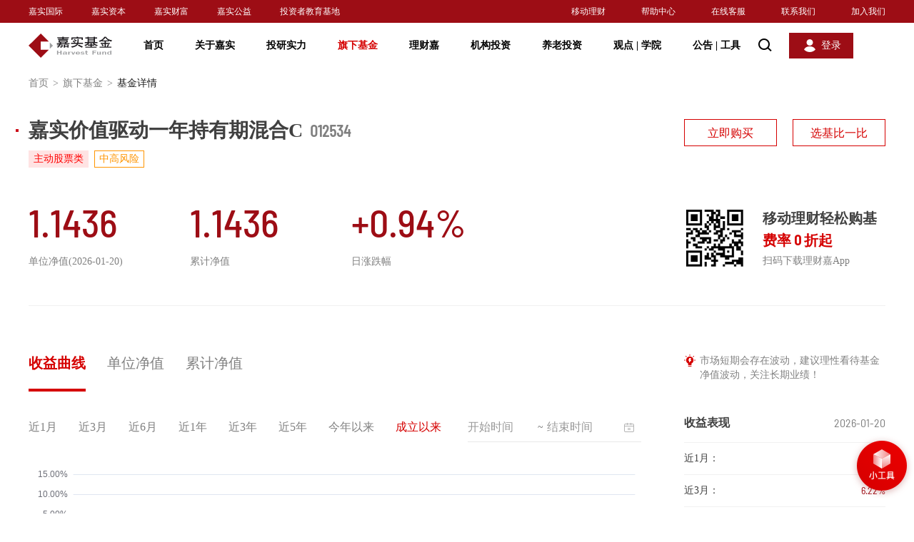

--- FILE ---
content_type: text/html;charset=UTF-8
request_url: http://www.jsfund.cn/main/fund/012534/fundNav.shtml
body_size: 17789
content:
<!DOCTYPE html PUBLIC "-//W3C//DTD XHTML 1.0 Transitional//EN" "http://www.w3.org/TR/xhtml1/DTD/xhtml1-transitional.dtd">
<html xmlns="http://www.w3.org/1999/xhtml">
<head>
<meta name="viewport" content="initial-scale=1.0, maximum-scale=1.0, user-scalable=no" />
<meta http-equiv="Content-Type" content="text/html; charset=UTF-8" />
<meta http-equiv="X-UA-Compatible" content="IE=edge,chrome=1">
<meta  name="format-detection" content="telephone=no" />
<meta name="baidu-site-verification" content="code-z8AUMCn1uZ" />
<meta name="360-site-verification" content="20adb441172ea19b43d0647a714355a5" />
<meta name="sogou_site_verification" content="WSNesTp6sh"/>
<meta name="renderer" content="webkit">
<meta name="Keywords" content="嘉实基金净值,优质基金,优质基金净值,基金基金净值,基金估值" />
<meta name="Description" content="嘉实价值驱动一年持有期混合C(012534)净值页面为基金小白提供最新优质开放式基金的基金净值，嘉实基金每日及时提供开放式基金净值查询,最新基金净值,基金分红拆分 ,基金净值计算,基金净值排行查询等服务。" />
<title>【官网】嘉实价值驱动一年持有期混合C(012534)_优质基金净值_基金定投理财投资-嘉实基金</title>

<link rel="stylesheet" type="text/css" href="/ws/css/style.css">
<link rel="stylesheet" type="text/css" href="/ws/css/style_add.css">
<link rel="stylesheet" type="text/css" href="/ws/css/swiper.min.css">
<link rel="stylesheet" type="text/css" href="/ws/css/idangerous.swiper2.7.6.css">
<script type="text/javascript" src="/ws/js/jquery-3.5.1.min.js"></script>
<script type="text/javascript" src="/ws/js/jquery-migrate-3.3.0.js"></script>
<script type="text/javascript" src="/ws/js/idangerous.swiper2.7.6.min.js"></script>
<link rel="stylesheet" type="text/css" href="/ws/css/style_mobile.css">
<script type="text/javascript" src="/ws/js/swiper.min.js"></script>
<script type="text/javascript" src="/ws/js/superslide.js"></script>
<link rel="stylesheet" type="text/css" href="/ws/css/style_mobile_add.css">
<!--节庆模式样式配置-->
<!--春节-->
<!--<link rel="stylesheet" type="text/css" href="/ws/css/model/cj_style.css">-->
<!--端午-->
<!--<link rel="stylesheet" type="text/css" href="/ws/css/model/dw_style.css">-->
<!--国庆-->
<!--<link rel="stylesheet" type="text/css" href="/ws/css/model/gq_style.css">-->
<!--中秋-->
<!--<link rel="stylesheet" type="text/css" href="/ws/css/model/zq_style.css">-->
<!--节庆模式样式配置-->
<script charset='UTF-8' src="https://static.jsfund.cn/lcj/zipfile/noshare/f6cf9971c38a4c7199ae4d5f33f42555/sensorsdata.min.js"></script>
<script>
	var sensors = window['sensorsDataAnalytic201505'];
	sensors.init({
  		server_url: 'https://uadata.jsfund.cn:8106/sa?project=production&token=schemaLimited-EJ4UNFsh',
        show_log:false,
		heatmap: {
			scroll_notice_map:'not_collect',
            custom_property: function (ele) {
                if (ele.getAttribute('sensors-name')) {
                    return {
                        sensors_name:!!window.ActiveXObject || "ActiveXObject" in window ? 'IE' : 'not IE'
                    }
                }
            }
		}   
	});
	sensors.quick('autoTrack');
</script>
<link rel="stylesheet" href="/ws/css/scrollBar.css">
<script src="/ws/js/scrollBar.js"></script>
<!-- <script type="text/javascript" src="/ws/scripts/utils/hChart/highstock.js"></script>
<script type="text/javascript" src="/ws/scripts/utils/hChart/highcharts-zh_CN.js"></script> -->
<script type="text/javascript">
    $(document).ready(function () {

        $(".header_search .btn").click(function () {
            $(this).hide().siblings(".btn2").show();
            $(".top_search_wp").fadeIn();
        });
        $(".header_search .btn2").click(function () {
            $(this).hide().siblings(".btn").show();
            $(".top_search_wp").fadeOut();
        });

        $(window).scroll(function () {
            if ($(window).scrollTop() > 50) {
                $('.header').addClass('fixed');
            } else {
                $('.header').removeClass('fixed');
            }
        });

        $(".weichart_info .link").hover(function(){
            $(this).toggleClass("on");
            $(this).siblings(".ly").fadeToggle();
        });

        $(".index_data .close").click(function () {
            $(".index_data").slideUp();
        });
        $(".time_select_layer").scrollBar();
      setTimeout(function () {
            var productAreds=$("#productInfo .ared");
                for(var i=0;i<productAreds.length;i++){ 
                    console.log( $("#productInfo .ared").eq(i).text().length);
                    var itemlength= $("#productInfo .ared").eq(i).text().length;
                    if(itemlength>8){
                        $("#productInfo .ared").css("font-size","46px")
                    }
                }
        },800);
      
    })
</script>
<style type="text/css">
    .data_table2 td sub{
        font-size: 10px !important;
    }
</style>
</head>
<body id="main_fund_funddetail">
<!--header start-->
<div id="headerContent">
    <div id="main_include_header">
<div class="header">
<div class="top_nav">
<div class="wrapfix">
	<ul class="left_nav">
		<li><a href="http://www.harvestglobal.com.hk/" target="_blank">嘉实国际</a></li>
		<li><a href="https://www.harvestcm.com/" target="_blank">嘉实资本</a></li>
		<li><a href="http://www.harvestwm.cn/" target="_blank">嘉实财富</a></li>
		<li><a href="http://jsgy.org.cn/home" target="_blank" >嘉实公益</a></li>
        <li><a href="https://edu.jsfund.cn/" target="_blank" >投资者教育基地</a></li>
	
	</ul>
	<ul class="right_nav">
		<li  class="qrcode"><a href="javascript:void(0);">移动理财</a></li>
		<li><a href="/main/CustomerServices/index.shtml" target="_blank">帮助中心</a></li>
		<li><a href="https://im.jsfund.cn/im-client/sign?sign=kYsCx2jsb2KxpESGUngSW8L7V4%2Bj%2B9sUpGJJIdYErrHHhs0pjGvklPGSFMFZ%2BoPuZWyl%2FeaM87w%2B%0A5b7mUH0NZppDURRPn8mYnLdy%2FMEAYJxi4tLBHB6ZjtFprxhce4iB" target="_blank" >在线客服</a></li>
		<li><a href="/main/AboutHarvest/ContactUs/index.shtml">联系我们</a></li>
		<li><a href="/main/AboutHarvest/JoinUs/index.shtml">加入我们</a></li>
					<div class="lcj_codelayer" style="display: none;">
				<i class="arrow"></i>
				<div class="pic"><img src="/plat_files/upload/png_upload/20210409/202104091617960328414.png" /></div>
				<p>理财嘉APP</p>
				<span>一站式专业基金理财</span>
			</div>

	</ul>
</div>
</div>
<div class="nav_box">
<div class="wrapfix" style="display:flex">
<div class="logo"><a href="javascript:void(0);"></a></div>

<div class="nav_list">
<ul>
<li><a href="/main/home/index.shtml">首页</a></li>
<li><a href="/main/AboutHarvest/KnowJiashi/index.shtml">关于嘉实</a></li>
<li><a href="/main/InvestmentResearch/InvestmentCapacity/index.shtml">投研实力</a></li>
<li><a href="/main/fund/index.shtml">旗下基金</a></li>
<li><a href="/main/finance/index.shtml">理财嘉</a></li>
<li><a href="/main/AgencyBusiness/index.shtml">机构投资</a></li>
<li><a href="/main/pensions/index.shtml">养老投资</a></li>
<li>
<a href="/main/InformationCenter/index.shtml">观点 <em>|</em> 学院</a>
</li>
<li>
<a href="javascript:void(0);">公告 <em>|</em> 工具</a>
</li>
</ul>
</div>
<a href="javascript:void(0);" class="search"></a>
<a href="javascript:void(0);" class="login"><span>登录</span></a>
</div>
<div class="nav_slide" data-index="1">
<div class="wrapfix">
<table border="0" cellspacing="0" cellpadding="0" width="100%">
<tr>
<th width="600">

<strong>关于嘉实</strong>
<p>
服务财富增长，助力产业腾飞。嘉实致力于成为中国领先，具有国际竞争力的资产管理集团
</p>
<a href="/main/AboutHarvest/KnowJiashi/index.shtml">认识嘉实</a>
</th>
<td>
<ul>
<!-- <li><a href="/main/AboutHarvest/ChairmanSpeech/index.shtml">董事长致辞</a></li> -->
<li><a href="/main/AboutHarvest/MangerPeople/index.shtml">管理人员信息</a></li>
<li><a href="/main/AboutHarvest/BrandHonor/index.shtml">荣誉奖项</a></li>
<li><a href="/main/AboutHarvest/SocialResponsibility/index.shtml">企业社会责任</a></li>
<li><a href="/main/AboutHarvest/MediaCoverage/index.shtml">媒体报道</a></li>
</ul>
</td>
</tr>
</table>
</div>
</div>
<div class="nav_slide" data-index="2">
<div class="wrapfix">
<table border="0" cellspacing="0" cellpadding="0" width="100%">
<tr>
<th width="600">
<strong>投研实力</strong>
<p>致力于积极的长期主义</p>
<a href="/main/InvestmentResearch/InvestmentCapacity/index.shtml">投研体系</a>
</th>
<td>
<ul>
<li><a href="/main/InvestmentResearch/StockSelection/index.shtml">精品股票</a></li>
<li><a href="/main/InvestmentResearch/Cornerstonefixation/index.shtml">基石固收</a></li>
<li><a href="/main/InvestmentResearch/Spueretf/index.shtml">超级ETF</a></li>
<li><a href="/main/InvestmentResearch/SustainableInvestment/index.shtml">ESG投资</a></li>
<li><a href="/main/InvestmentResearch/AssetAllocation/index.shtml">资产配置</a></li>
</ul>
</td>
</tr>
</table>
</div>
</div>
<div class="nav_slide" data-index="5">
<div class="wrapfix">
<table border="0" cellspacing="0" cellpadding="0" width="100%">
<tr>
<th width="600">
<strong>机构投资</strong>
<p>为全球机构客户提供综合金融解决方案</p>
<a href="/main/AgencyBusiness/index.shtml">机构投资主页</a>
</th>
<td>
<ul>
<li><a href="/main/AgencyBusiness/CorpFinancialServices/index.shtml">金融同业</a></li>
<li><a href="/main/AgencyBusiness/InsuranceBusiness/index.shtml">企业客户</a></li>
<li><a href="/main/AgencyBusiness/Asset/index.shtml">资管嘉</a></li>
</ul>
</td>
</tr>
</table>
</div>
</div>
<div class="nav_slide" data-index="6">
<div class="wrapfix">
<table border="0" cellspacing="0" cellpadding="0" width="100%">
<tr>
<th width="600">
<strong>养老投资</strong>
<p>
嘉实将养老金业务定位为长期战略业务，深度涉足包括主权财富和基本养老保险基金、企业/职业年金、养老目标基金在内的三大养老业务
</p>
<a href="/main/pensions/index.shtml">养老投资主页</a>
</th>
<td>
<ul>
<li><a href="/main/pensions/EndowmentInsuranceFund/index.shtml">主权财富与基本养老保险</a></li>
<li><a href="/main/pensions/AnnuityBusiness/index.shtml">企业/职业年金</a></li>
<li><a href="/main/pensions/PensionTargetFund/index.shtml">个人养老专区</a></li>
</ul>
</td>
</tr>
</table>
</div>
</div>
<div class="nav_slide" data-index="7">
<div class="wrapfix">
<table border="0" cellspacing="0" cellpadding="0" width="100%">
<tr>
<th width="600">
<strong>观点 <em>|</em> 学院</strong>
<p>聚焦行业动向，传递嘉实声音，你想知道的都在这里</p>
<a href="/main/InformationCenter/index.shtml">观点学院主页</a>
</th>
<td>
<ul>
<!-- <li><a href="/main/InformationCenter/PostdoctoralWorkstation/index.shtml">博士后科研工作站</a></li> -->
<li><a href="/main/InformationCenter/HarvestPointView/index.shtml">嘉实观点</a></li>
<li><a href="/main/InformationCenter/MarketPointView/index.shtml">理财学院</a></li>
<li><a href="/main/InformationCenter/VideoCenter/index.shtml">视频中心</a></li>
</ul>
</td>
</tr>
</table>
</div>
</div>
<div class="nav_slide" data-index="8">
<div class="wrapfix">
<table border="0" cellspacing="0" cellpadding="0" width="100%">
<tr>
<th width="600">
<strong>公告 <em>|</em> 工具</strong>
<p>你的实用工具箱，让投资变得更简单</p>
</th>
<td>
<ul>
<li><a href="/main/home/InformationDisclosure/index.shtml">信息披露</a></li>
<li><a href="/main/CustomerServices/SelfService/DownloadForm/index.shtml?tab=3">表单下载</a></li>
<li><a href="/main/fund/Gadgets/fundcompare/index.shtml">基金比较</a></li>
<!--<li><a href="/main/fund/Gadgets/estimation/index.shtml">净值估算</a></li>-->
<!--<li><a href="/main/fund/Gadgets/indexlight/index.shtml">指数宝</a></li>-->
<!--<li><a href="/main/fund/Gadgets/calculator/index.shtml">定投计算器</a></li>-->
<li><a href="/main/CustomerServices/SelfService/SoonOpenFund/index.shtml?tab=6">即将开放基金</a></li>
<li><a href="/main/CustomerServices/SelfService/Integrity/index.shtml?tab=7">廉洁从业</a></li>


</ul>
</td>
</tr>
</table>
</div>
</div>

<!--搜索框start-->
<div class="top_search_wp" style="top:64px;display: none;"  id="searchwp">
                <div class="wrapfix">
                    <div class="top_search">
                        <i class="icon"></i>
                        <input class="t1" type="text" placeholder="基金名称/代码/基金经理/关键词">
                        <a href="javascript:void(0);" class="btn">搜索</a>
                        <div class="query_ly01" style="display: none;" id="vagueSearchList">
                            <ul>
            
                            </ul>
                        </div>
                    </div>
                </div>
  </div> 
<!--搜索框end-->

</div>
</div>
</div>


<!-- 登录弹出框 -->
<div id="login_btn" style="display:none">
<div class="overlay_box"></div>
<div class="login_layer">
<a href="javascript:void(0)" class="login_close"></a>
<div class="login_tabnav01 clearfix">
<div class="item act"><span><a href="javascript:void(0);" id="pre_btn" >个人用户</a><em></em></span></div>
<div class="item"><span><a href="javascript:void(0);" id="org_btn" target="_blank" data-sensors-click sensors-name="机构用户">机构用户</a><em></em></span></div>
</div>
<!-- 个人用户 -->
<div id="per_select1" >
<div class="login_btn01">
<a href="https://e.jsfund.cn/lcj/trade/login" class="act">立即登录</a>
<a href="https://e.jsfund.cn/lcj/trade/register">30秒注册<em></em></a>
</div>
<ul class="login_code_list clearfix">
<li>
<img src="/ws/images/login_code01.png" alt="">
<p class="p1">嘉实理财嘉APP</p>
<p class="p2">一站式专业基金理财</p>
</li>
<li>
<img src="/ws/images/login_code02.png" alt="">
<p class="p1">嘉实基金服务号</p>
<p class="p2">最新资讯和账户服务</p>
</li>
</ul>
</div>
</div>
</div>
<!-- 登录弹出框 -->
<script type="text/javascript">
if (!!window.ActiveXObject || "ActiveXObject" in window){
$('#org_btn').attr('href','https://e.jsfund.cn/passportorgan')
} else{
$('#org_btn').attr('href','https://zgj-trade.jsfund.cn/#/online-transaction/login')
}
$(document).ready(function(){
//$(".login_tabnav01 .item").hover(function () {
//if($(this).hasClass("act")){
//$(this).siblings().removeClass("act");
//}else{
// $(this).addClass("act").siblings().removeClass("act");
//}
//});

$(".login_btn01 a").hover(function () {
if ($(this).hasClass("act")) {
$(this).siblings().removeClass("act");
} else {
$(this).addClass("act").siblings().removeClass("act");
}
});

var path = window.location.pathname;
if(path == '/main/home/index.shtml'||path=='/'){
if($(window).scrollTop()==0){
$('.header').removeClass('inner');
}
}

if(path == '/main/AboutHarvest/VideoCenter/detail.shtml'){
if($(window).scrollTop()==0){
$('.header').removeClass('inner');
}
}

if(path == '/main/home/index.shtml'){
$("#upgrade").hide();
}else{
$("#upgrade").show();
$(window).scroll(function(enevt){
if($(window).scrollTop()!=0){
//$("#upgradeBox").slideUp(200);
$("#upgradeBox").hide();
}
})

}
$("#upgradeBox .close").click(function(){
//$("#upgradeBox").slideUp(200);
$("#upgradeBox").hide();

})
$("#upgrade").click(function(){
//$("#upgradeBox").slideToggle(200);
$("#upgradeBox").show();
})
$("#idApp").hover(function(){
$(this).addClass("on");
$(".lcj_codelayer").stop().fadeIn();
},function(){
$(this).removeClass("on");
$(".lcj_codelayer").stop().fadeOut();
});


//判断结束
});
//网站地图JS入场效果
$("#website_btn0001").click(function () {
$("body").addClass("no_scroll");
$(".wap_maplayer").addClass("active");
});
$(".wap_maplayer .close").click(function () {
$("body").removeClass("no_scroll");
$(".wap_maplayer").removeClass("active");

});

$(".wap_map_item .out_list>li>a").click(function () {
if($(this).parent().has("ul").length){
$(this).parent().removeClass("hid").siblings().addClass("hid");
$(this).parent().find("ul").fadeIn(200).parent().siblings().find("ul").fadeOut(200);
}else {
$(".wap_map_item .out_list>li").removeClass("hid");
$(".wap_map_item .out_list>li").find("ul").fadeOut();
}
});

</script>

   <script src="https://tam.cdn-go.cn/aegis-sdk/latest/aegis.min.js"></script>
      <script>
        const aegis = new Aegis({
          id: '16pDJTlz1yeREmXaP6', // 上报 id
          reportApiSpeed: true, // 接口测速
          reportAssetSpeed: true, // 静态资源测速
          spa: true, // spa 应用页面跳转的时候开启 pv 计算
          hostUrl: 'https://aegis.qq.com/',
          beforeRequest: (res) => {
    		const { msg } = res.logs || {};
    		// 过滤没必要的上报内容
    		const ignoreMsg = msg.indexOf('ResizeObserver loop limit exceeded');
    		if (ignoreMsg > -1) {
        		return false;
   			 }
   			 return res;
  		}
        });
      </script>
</div>
<!--header end-->

<input id="product_id" value="1823" type="hidden" />
<input id="showusfundcode" type="hidden" value="000990,000989,000044,000341,013329"/>
<input id="etfspecialfundcode" type="hidden" value="159123,159129,520960,159501,159607,159613,159625,159638,159675,159683,159695,159741,159823,159831,159852,159875,159910,159918,159919,159922,512550,512600,512640,512750,515300,515680,515860,515960,516150,516550,517200,562800,562860,562880,588100,588200,588400,562850,159535,159351,159518,159661,588700,159502,562890,562820,159526,159561,159557,511960,159373,513830,562810,589300,588850,159221,159389,588670,159600,562870,520970,520620,520670"/>
<input id="etffundcode" type="hidden" value="159123,159613,159625,159638,159675,159683,159695,159831,159852,159875,159919,159922,512550,512600,512640,512750,515300,515680,515860,515960,516150,516550,517200,562800,562860,562880,588100,588400,562850,159535,159351,159661,562890,562820,159526,159221,159389,562870,562810,159129"/>
<input id="eftbothlistcode" type="hidden" value="159919,159922,159831"/>
<input id="riskpageurl" type="hidden" value="/main/a/20251211/484035.shtml"/>
  <input id="lcjbuyfundcode" type="hidden" value="017296,017319,017397,017327,017338,017250,017249"/>
<div class="page_main">
    <div class="local_address">
        <div class="wrapfix">
            <a href="/main/home/index.shtml">首页<em>></em></a>
            <a href="/main/fund/index.shtml">旗下基金<em>></em></a>
            <span>基金详情</span>
        </div>
    </div>
    <div class="index_data" style="display: none;">
        <div class="wrapfix">
            <ul class="_hq_ul">
                <li id="hq_str_s_sh000001">上证指数<strong class="ared"></strong><b class="ared"><i></i></b></li>
                <li id="hq_str_s_sz399001">深证指数<strong class="ared"></strong><b class="ared"><i></i></b></li>
                <li id="hq_str_s_sz399006">创业板<strong class="ared"></strong><b class="ared"><i></i></b></li>
            </ul>
            <a class="close" href="javascript:void(0);"></a>
        </div>
    </div>
    <div class="fund_recom_page" style="padding-top: 0px;">
    <div class="bg_box" id="bgBoxImg">
          
    </div>
	<div class="wrapfix">
		<div class="fund_recom_btn" id="fundRecomBtn" style="display: none;">
            <a href="javascript:void(0);"><img src="" alt=""><em></em><span></span></a>
        </div>
		<div id="fundRecomImg" style="display: none;">
			
		</div>
		<div class="fund_recom_video" id="fundRecomVideo" style="display: none;">
			<a href="javascript:void(0);" class="arrow-left"></a>
			<a href="javascript:void(0);" class="arrow-right"></a>
			<div class="recom_video_list">
				<ul class="swiper-wrapper">
					
				</ul>
				<div class="ban_dot"></div>
			</div>
		</div>
		<div class="fund_recom_img" id="fundRecomTitle" style="display: none;">
			<img src="/ws/images/fund_img03.png" alt="">
			<ul class="fund_recom_news clearfix">
				
			</ul>
		</div>
    <div class="main_cont">
                    <div class="product_data clearfix">
                <div class="left_box">
                    <div class="product_title">
                        <h2 id="product_title"><i class="ic_01" style="background: #CC101B"></i>嘉实价值驱动一年持有期混合C<em>012534</em></h2>
                        <div class="label">
                            <span id="product_type">主动股票类</span>
                        <div class="spel" id="fund_labeljson">
                </div>
                    <em id="risk_level" class="risk_ic02">
                        中高风险</em>
            </div>

    </div>
    <div id="productInfo" class="product_info clearfix">


    </div>
</div>

<div class="right_box">
    <div class="pd_opeabox" id="pd_opeabox">

    </div>
      <div class="download_code clearfix">
        <div class="img"> 
            <img src="/plat_files/upload/png_upload/20210409/202104091617962783983.png" alt="">						

</div>  
<div class="words">
  <p class="p1">移动理财轻松购基</p>
  <p class="p2">费率<span>0</span>折起</p>
  <p class="p3">扫码下载理财嘉App</p>
</div>
      </div>
</div>
</div>


<div class="product_detail clearfix">
    <div class="left_box">
                    <div class="pd_module">

                <ul id="fundChartType" class="tab_ul">
                    <li class="act nohb" data-type="1" style="display: none;"><a href="javaScript:void(0);" class="animate">收益曲线</a></li>
                    <li class="nohb" data-type="2" style="display: none;"><a href="javaScript:void(0);" class="animate">单位净值</a></li>
                    <li class="nohb" data-type="3" style="display: none;"><a href="javaScript:void(0);" class="animate">累计净值</a></li>
                      <!--<li class="nohb" data-type="4" style="display: none;"><a href="javaScript:void(0);" class="animate">净值估算</a></li>-->
                    <li class="act yeshb" data-type="5" style="display: none;"><a href="javaScript:void(0);"
                                                                                  class="animate">七日年化</a></li>
                    <li class="yeshb" data-type="6" style="display: none;"><a href="javaScript:void(0);"
                                                                              class="animate">万份收益</a></li>
                </ul>
                <div id="fundChartTime" class="pd_tabcont">
                    <div class="filter_date1">
                        <input id="start_time" class="t1" type="text" placeholder="开始时间">
                        <span class="line">~</span>
                        <input id= "end_time" class="t1" type="text" placeholder="结束时间">
                        <i class="icon"></i>
                    </div>
                    <div class="chart_switch">
                        <span data-type="1">近1月</span>
                        <span data-type="2">近3月</span>
                        <span data-type="3">近6月</span>
                        <span data-type="4">近1年</span>
                        <span data-type="5">近3年</span>
                        <span data-type="6">近5年</span>
                        <span data-type="7">今年以来</span>
                        <span class="act" data-type="8">成立以来</span>
                    </div>
                    <div class="clearfix" id="attach" style="display: none;">
                        <div class="weichart_info">
                            <span class="link animate">微信公众号</span>
                            <div class="ly" style="display: none;">
                                <i class="arrow"></i>
                                <div class="pic"><img src="/plat_files/upload/png_upload/20210409/202104091617962687111.png" /></div>
                                <p>微信公众号：嘉实基金</p>
                                <em>轻松关注，重要通知不错过</em>
                            </div>
                        </div>
                        <div class="chart_info1">
                            <span>实时估值：<strong class="ared"></strong></span>
                            <span>估值涨幅：<strong class="ared"></strong></span>
                            <span><strong></strong></span>
                        </div>
                    </div>

                    <div class="chart_imgbox1" style="width: 858px; height: 400px;"><!--<img src="/ws/images/chart_img01.png" />-->
                        <div id="container" style="height: 380px;"></div>
                        <div id="chart_no_data" class="compare_no_data" style="display: none;"><img src="/ws/images/compare_no_data.png" alt="">
                            <p class="p1">暂无数据</p>
                        </div>
                    </div>
                    <p class="imp_tips" style="display: none;">免责声明：净值估算在每个交易日
                        9:30-15:00
                    盘中实时更新，不对应基金的实际价值，也不代表投资者实际交易价格。基金申购赎回严格遵循未知价原则，即基金申购赎回价格以受理申请当日收市后计算的基金份额净值为基准进行计算。如遇基金分红，当日净值估算可能和收市后正式发布的净值存在一定差异。您可在收市后关注净值披露信息。净值估算仅供参考。</p>
                </div>


            </div>

        <div class="pd_module">
            <ul id="product_tab" class="tab_ul">
                <li style="display: none;"><a href="javaScript:void(0);" class="animate">基金特色</a></li>
        <li class="act"><a href="javaScript:history.replaceState({},'','/main/fund/012534/fundManager.shtml')" class="animate">基金经理</a></li>
        <li><a href="javaScript:history.replaceState({},'','/main/fund/012534/fundRecord.shtml')" class="animate">基金档案</a></li>
        <li><a href="javaScript:history.replaceState({},'','/main/fund/012534/fundRate.shtml')" class="animate">基金费率</a></li>
        <li><a href="javaScript:history.replaceState({},'','/main/fund/012534/fundHolding.shtml')" class="animate">持仓情况</a></li>
        <li><a href="javaScript:history.replaceState({},'','/main/fund/012534/fundNav.shtml')" class="animate">基金净值</a></li>
        <li><a href="javaScript:history.replaceState({},'','/main/fund/012534/fundAnn.shtml')" class="animate">产品公告</a></li>
        <li><a href="javaScript:history.replaceState({},'','/main/fund/012534/fundSaleOrg.shtml')" class="animate">销售机构</a></li>
    </ul>


    <div class="pd_tabcont" id="fundDetailsList0" style="display: none;">
        <div class="detail_img"><img src="" /></div>
    </div>

    <div class="pd_tabcont" id="fundDetailsList1" >
        <div class="sub_tabnav">
            <ul>
                <li class="act"><a class="animate" href="javaScript:void(0);">基金经理</a></li>
                <li><a class="animate" href="javaScript:void(0);">管理人投资回顾与展望</a></li>
                
            </ul>
        </div>
        <div class="sub_tabcont sub_tabcont1">
            <div class="pd_detail_box">
            </div>
        </div>
        <div class="sub_tabcont sub_tabcont2" style="display: none;">
            <div class="pd_detail_box">
                <div class="pd_detail_tit">
                    <h3><i class="ic_01"></i>回顾与展望</h3>
                </div>
                <div class="detail_info">
                    <p class="text_indent"></p>
                </div>
            </div>
        </div>
        <!--huangkun 2021/2/20 添加了历任基金经理-->
        <div class="sub_tabcont sub_tabcont3" style="display: none;">
            <div class="pd_detail_box">
                <div class="pd_detail_tit">
                    <h3><i class="ic_01"></i>历任基金经理</h3>
                </div>
                <div class="data_table2">
                    <table class="lr_str3" border="0" width="100%" cellpadding="0" cellspacing="0">
                        <tbody>
                        <tr>
                            <th>基金经理</th>
                            <th>起始日期</th>
                            <th>截止日期</th>
                        </tr>
                        </tbody>
                        <!--huangkun 2021/2/21 查询历史基金经理-->
                        <tbody id="queryHistoryManagerList">

                        </tbody>
                    </table>
                </div>
            </div>
        </div>
    </div>
    <div class="pd_tabcont" id="fundDetailsList2" style="display: none;">
        <div class="sub_tabnav">
            <ul>
                <li class="act"><a class="animate" href="javaScript:void(0);">基金详情</a></li>
                <li style="display: none;"><a class="animate" href="javaScript:void(0);">风险提示函</a></li>
            </ul>
        </div>
        <div class="sub_tabcont sub_tabcont1">
            <div class="link_list" id="pcfDiv" style="display: none;">
                <a href="javaScript:void(0);" target="_blank" id="pcfMoney">实物申赎清单</a>
                <a href="javaScript:void(0);" target="_blank" id="pcfList">场内申赎清单</a>
                <a href="http://www.jsfund.cn/Services/cn/jsp/buquan/ETF_Login.jsp" target="_blank"
                   id="pcfCouponList">场内申赎补券信息查询</a>
                <a href="javaScript:void(0);" target="_blank" id="collectionCouponList">集合申购清单</a>
            </div>
            <div class="pd_detail_box mt40">
                <div class="pd_detail_tit">
                    <h3><i class="ic_01"></i>基本信息</h3>
                </div>
                <div class="data_table2">
                    <table class="lr_str2" border="0" width="100%" cellpadding="0" cellspacing="0">
                        <tr>
                            <th width="18%">基金全称</th>
                            <td width="32%" id="tem_name">--</td>
                            <th width="18%">运作方式</th>
                            <td width="32%" id="run_way">--</td>
                        </tr>
                        <tr>
                            <th>基金简称</th>
                            <td id="tem_abbr">--</td>
                            <th>成立日期</th>
                            <td id="tem_start">--</td>
                        </tr>
                        <tr>
                            <th>基金代码</th>
                            <td id="tem_code">--</td>
                            <th>资产净值</th>
                            <td id="tem_zcjz">--</td>
                        </tr>
                        <tr>
                            <th>基金类型</th>
                            <td id="tem_type">--</td>
                            <th>最新份额</th>
                            <td id="tem_scale">--</td>
                        </tr>
                        <tr>
                            <th>风险等级</th>
                            <td id="tem_risk">--</td>
                            <th>基金管理人</th>
                            <td id="tem_manage">--</td>
                        </tr>
                        <tr>
                            <th>基金经理</th>
                            <td id="tem_manager">--</td>
                            <th>基金托管人</th>
                            <td id="tem_custodian">--</td>
                        </tr>
                    </table>
                </div>
            </div>
            <div class="pd_detail_box mt40">
                <div class="pd_detail_tit">
                    <h3><i class="ic_01"></i>业绩比较基准</h3>
                </div>
                <div class="detail_info">
                    <p id="floating_income_rate">--</p>
                </div>
            </div>
            <div class="pd_detail_box mt40">
                <div class="pd_detail_tit">
                    <h3><i class="ic_01"></i>投资目标</h3>
                </div>
                <div class="detail_info">
                    <p id="invest_objective">--</p>
                </div>
            </div>
            <div class="pd_detail_box mt40">
                <div class="pd_detail_tit">
                    <h3><i class="ic_01"></i>投资范围</h3>
                </div>
                <div class="detail_info">
                    <p id="invest_scope">--</p>
                </div>
            </div>
            <div class="pd_detail_box mt40">
                <div class="pd_detail_tit">
                    <h3><i class="ic_01"></i>投资策略</h3>
                </div>
                <div class="detail_info">
                    <p id="invest_strategy">--</p>
                </div>
            </div>
        </div>
        <div class="sub_tabcont sub_tabcont2" style="display: none;">
            <div class="pd_detail_box">
                <div class="pd_detail_tit">
                    <h3><i class="ic_01"></i>风险提示函</h3>
                </div>
                <div class="detail_info">
                    <p class="text_indent" id="risk_tips">--</p>
                </div>
            </div>
        </div>
    </div>



    <div class="pd_tabcont" id="fundDetailsList3" style="display: none;">
        <div class="sub_tabnav">
            <ul>
                <li class="act"><a class="animate" href="javascript:void(0);">基金费率</a></li>
                <li><a class="animate" href="javascript:void(0);">基金转换</a></li>
            </ul>
        </div>
        <div class="sub_tabcont" id="fundRate1">
			<div class="pd_detail_box pd_detail_box0">
                     <div class="pd_detail_tit">
                                <h3><i class="ic_01"></i>认购费率</h3>
                     </div>
                     <div class="detail_info">
                               
                     </div>
             </div> 
            <div class="pd_detail_box pd_detail_box1">
                <div class="pd_detail_tit">
                    <h3><i class="ic_01"></i>申购费率</h3>
                </div>
                <div class="detail_info">

                </div>
            </div>
            <div class="pd_detail_box mt40 pd_detail_box2">
                <div class="pd_detail_tit">
                    <h3><i class="ic_01"></i>赎回费率</h3>
                </div>
                <div class="detail_info">



                </div>
            </div>
            <div class="pd_detail_box mt40 pd_detail_box3">
                <div class="pd_detail_tit">
                    <h3><i class="ic_01"></i>转换费用</h3>
                </div>
                <div class="detail_info">
                    <p>1、基金转换是指投资者可将其持有的本公司旗下某只开放式基金的全部或部分基金份额，通过代销机构、本公司直销柜台及网上直销转换为本公司管理的另一只开放式基金的份额。</p>
                    <p>2、具体转换费用可参见
                        <a href="/main/fund/noticedetails.shtml?adId=197835" class="fund_ad" target="_blank">嘉实基金公告</a></p>
                </div>
            </div>
            <div class="pd_detail_box mt40 pd_detail_box5 mg_fee_dev">
                <div class="pd_detail_tit">
                    <h3><i class="ic_01"></i>管理费率 <span class="fr" ><a id="mgFeeDescBtn"  style="color: blue">详细说明 </a> </span></h3>

                </div>
                <div class="detail_info">

                </div>
            </div>
            <div class="pd_detail_box mt40 pd_detail_box4">
                <div class="pd_detail_tit">
                    <h3><i class="ic_01"></i>运作费用</h3>
                </div>
                <div class="detail_info">
                    <div class="data_table2">
                        <table border="0" width="100%" cellpadding="0" cellspacing="0">
                            <tr>
                                <th width="25%">管理费率</th>
                                <th width="">托管费率</th>
                                <th width="">销售服务费率</th>
                                <th width="">指数使用费</th>
                            </tr>
                            <tr>
                                <td id="tgFee">--</td>
                                <td id="glFee">--</td>
                                <td id="xsFee">--</td>
                                <td id="zsFee">--</td>
                            </tr>
                        </table>
                    </div>
                </div>
            </div>
            <div class="wx_tipbox mt40">
                <h5>温馨提示：</h5>
                <p>1、基金销售机构可以在不违反法律法规规定及基金合同约定的情形下根据市场情况制定基金促销计划，定期或不定期地开展基金促销活动。</p>
                <p>
                    2、工作日的当日交易申请至15:00截止（认购除外，认购交易当日截止时间以相关公告为准），工作日当日交易截止时间后及非工作日提交的交易申请按下一个工作日的申请处理。海外基金申购和赎回交易申请将于T+2日确认，交易确认结果可于T+3日及之后查询，其他交易申请将于T+1日确认，交易确认结果可于T+2日及之后查询。</p>
                <p>3、以上内容仅供参考，具体以嘉实基金官网发布的<a href="/main/home/InformationDisclosure/index.shtml" target="_blank" class="fund_ad">相关公告</a>为准。或致电嘉实客服热线<a
                        href="javaScript:void(0);">400-600-8800</a></p>
            </div>
        </div>
        <div class="sub_tabcont" id="fundRate2" style="display:none">
            <div class="pd_detail_box">
                <div class="pd_detail_tit">
                    <h3><i class="ic_01"></i>基金转换</h3>
                </div>
                <div class="detail_info black">
                    <p class="text_indent">基金转换率说明：基金的转换费率=转出基金的赎回费+转出与转入基金申购费补差。</p>
                    <p class="text_indent">赎回费用：转出基金的赎回费率按持有年限递减，具体各基金的赎回费率请参照各基金的招募说明书或在基金购买信息（费率表）页面查询。</p>
                    <p class="text_indent">转出与转入基金申购费补差：转入基金申购费率减去转出基金申购费率，具体各基金转换费计算方法因基金公司的不同规定率有差异。</p>
                </div>
            </div>
            <div class="pd_detail_box mt40">
                <div class="pd_detail_tit">
                    <h3><i class="ic_01"></i>可转入主动股票类基金</h3>
                </div>
                <div class="detail_info">
                    <div class="fund_table profit_table">
                        <table cellspacing="0" cellpadding="0">
                            <tbody>
                            <tr>
                                <th>  </th>
                                <th class="title_name">基金名称/代码</th>
                                <th width="12%">单位净值</th>
                                <th width="12%">累计净值</th>
                                <th width="8%">日涨跌</th>
                                <th width="8%">今年以来</th>
                                <th width="8%">近1月</th>
                                <th width="8%">近3月</th>
                                <th width="8%">近1年</th>
                                <th class="th_opea">操作</th>
                            </tr>
                            </tbody>
                            <tbody id="queryConvertibleStockFund">

                            </tbody>
                        </table>
                    </div>
                </div>
            </div>
            <div class="pd_detail_box mt40">
                <div class="pd_detail_tit">
                    <h3><i class="ic_01"></i>可转入其他类基金</h3>
                </div>
                <div class="detail_info">
                    <div class="fund_table profit_table">
                        <table cellspacing="0" cellpadding="0">
                            <tbody>
                            <tr>
                                <th> </th>
                                <th class="title_name">基金名称/代码</th>
                                <th width="12%">单位净值</th>
                                <th width="12%">累计净值</th>
                                <th width="8%">日涨跌</th>
                                <th width="8%">今年以来</th>
                                <th width="8%">近1月</th>
                                <th width="8%">近3月</th>
                                <th width="8%">近1年</th>
                                <th class="th_opea">操作</th>
                            </tr>
                            </tbody>
                            <tbody id="queryConvertibleMixFund">

                            </tbody>
                        </table>
                    </div>
                </div>
            </div>
            <div class="pd_detail_box mt40">
                <div class="pd_detail_tit">
                    <h3><i class="ic_01"></i>可转入股票指数类基金</h3>
                </div>
                <div class="detail_info">
                    <div class="fund_table profit_table">
                        <table cellspacing="0" cellpadding="0">
                            <tbody>
                            <tr>
                                <th> </th>
                                <th class="title_name">基金名称/代码</th>
                                <th width="12%">单位净值</th>
                                <th width="12%">累计净值</th>
                                <th width="8%">日涨跌</th>
                                <th width="8%">今年以来</th>
                                <th width="8%">近1月</th>
                                <th width="8%">近3月</th>
                                <th width="8%">近1年</th>
                                <th class="th_opea">操作</th>
                            </tr>
                            </tbody>
                            <tbody id="queryConvertibleIndexFund">

                            </tbody>
                        </table>
                    </div>
                </div>
            </div>
            <div class="pd_detail_box mt40">
                <div class="pd_detail_tit">
                    <h3><i class="ic_01"></i>可转入债券类基金</h3>
                </div>
                <div class="detail_info">
                    <div class="fund_table profit_table">
                        <table cellspacing="0" cellpadding="0">
                            <tbody>
                            <tr>
                                <th> </th>
                                <th class="title_name">基金名称/代码</th>
                                <th width="12%">单位净值</th>
                                <th width="12%">累计净值</th>
                                <th width="8%">日涨跌</th>
                                <th width="8%">今年以来</th>
                                <th width="8%">近1月</th>
                                <th width="8%">近3月</th>
                                <th width="8%">近1年</th>
                                <th class="th_opea">操作</th>
                            </tr>
                            </tbody>
                            <tbody id="queryConvertibleBondFund">

                            </tbody>
                        </table>
                    </div>
                </div>
            </div>
            <div class="pd_detail_box mt40">
                <div class="pd_detail_tit">
                    <h3><i class="ic_01"></i>可转入货币类基金</h3>
                </div>
                <div class="detail_info">
                    <div class="fund_table profit_table">
                        <table cellspacing="0" cellpadding="0">
                            <tbody>
                            <tr>
                                <th> </th>
                                <th class="title_name">基金名称/代码</th>
                                <th width="12%">万份收益</th>
                                <th width="12%">七日年化</th>
                                <th width="13.2%">今年以来</th>
                                <th width="13.2%">过去一年</th>
                                <th width="13.2%">成立以来</th>
                                <th class="th_opea">操作</th>
                            </tr>
                            </tbody>
                            <tbody id="queryConvertibleMoneyFund">

                            </tbody>
                        </table>
                    </div>
                </div>
            </div>
        </div>
    </div>


    <div class="pd_tabcont" id="fundDetailsList4" style="display:none;">
        <div class="sub_tabnav">
            <ul>
                <li class="act"><a class="animate" href="javascript:void(0);">资产配置</a></li>
                <li><a class="animate" href="javascript:void(0);">行业分布</a></li>
                <li><a class="animate" href="javascript:void(0);">股票持仓</a></li>
                <li><a class="animate" href="javascript:void(0);">债券持仓</a></li>
            </ul>
        </div>
        <div class="sub_tabcont" id="positionSituationList1">
            <div class="pd_detail_box">
                <div class="time_select">
                    统计时间：<span class="value"><i></i></span>
                    <div class="time_select_layer" style="display: none;">
                        <ul class="list">

                        </ul>
                    </div>
                </div>
                <div class="pd_detail_tit">
                    <h3><i class="ic_01"></i>资产配置<span></span></h3>
                </div>
                <div class="mt20 clearfix" id="assetAllocationDetails">
                    <div class="chart_imgbox2" id="pieChart1"></div>
                    <div class="chart_info2">
                        <table border="0" width="100%" cellpadding="0" cellspacing="0">
                            <tbody>
                            <tr>
                                <th class="first">资产分布</th>
                                <th>金额(元)</th>
                                <th>占总资产比例(％)</th>
                                <th class="last">较上期</th>
                            </tr>
                            </tbody>
                            <tbody id="assetAllocationList">

                            </tbody>
                        </table>
                    </div>
                </div>
            </div>
        </div>
        <div class="sub_tabcont" id="positionSituationList2" style="display: none;">
            <div class="pd_detail_box">
                <div class="time_select">
                    统计时间：<span class="value"><i></i></span>
                    <div class="time_select_layer" style="display: none;">
                        <ul class="list">

                        </ul>
                    </div>
                </div>
                <div class="pd_detail_tit">
                    <h3><i class="ic_01"></i>行业分布<span></span></h3>
                </div>
                <div class="mt20 clearfix">
                    <div class="chart_imgbox3" id='pieChart2'></div>
                    <div class="chart_info3">
                        <ul class="two clearfix" id='pieChart2List'>

                        </ul>
                    </div>
                </div>
                <div class="data_table2 mt40">
                    <table border="0" width="100%" cellpadding="0" cellspacing="0">
                        <tbody>
                        <tr>
                            <th width="37%">行业名称</th>
                            <th width="24%">市值（万元）</th>
                            <th width="24%">占基金净值比例(％)</th>
                            <th width="15%">较上期</th>
                        </tr>
                        </tbody>
                        <tbody id="ndustryDistribution">

                        </tbody>
                    </table>
                </div>
            </div>
        </div>
        <div class="sub_tabcont" id="positionSituationList3" style="display: none;">
            <div class="pd_detail_box">
                <div class="time_select">
                    指定季度行业配置：<span class="value"><i></i></span>
                    <div class="time_select_layer" style="display: none;">
                        <ul class="list">

                        </ul>
                    </div>
                </div>
                <div class="pd_detail_tit">
                    <h3><i class="ic_01"></i>十大重仓股票<span></span></h3>
                </div>
                <div class="mt20 clearfix">
                    <div class="chart_imgbox3" id="pieChart3"></div>
                    <div class="chart_info3">
                        <ul class="two clearfix" id="pieChart3List">

                        </ul>
                    </div>
                </div>
                <div class="data_table2 mt40">
                    <div class="table_top_tit">
                        <span class="info">数据取自【基金最新季报】报告日期：2020-06-30</span>
                        <h5>2020年2季度重仓股票明细</h5>
                    </div>
                    <table border="0" width="100%" cellpadding="0" cellspacing="0">
                        <tbody>
                        <tr>
                            <th width="12%">股票代码</th>
                            <th width="23%">股票名称</th>
                            <th width="17%">持股数量（股）</th>
                            <th width="17%">市值（万元）</th>
                            <th width="17%">占总资产比例</th>
                            <th width="14%">较上期</th>
                        </tr>
                        </tbody>
                        <tbody id="heavyPositionsList">

                        </tbody>
                    </table>
                </div>
            </div>
            <div class="pd_detail_box mt40" id="changesInShareholding">
                <div class="pd_detail_tit">
                    <h3><i class="ic_01"></i>持股变动<span></span></h3>
                </div>
                <div class="clearfix">
                    <div class="time_select">
                        指定报告时间：<span class="value"><i></i></span>
                        <div class="time_select_layer" style="display: none;">
                            <ul class="list">

                            </ul>
                        </div>
                    </div>
                    <ul class="spel_tabnav">
                        <li class="act"><a class="animate" href="javascript:void(0);">累计买入</a></li>
                        <li><a class="animate" href="javascript:void(0);">累计卖出</a></li>
                    </ul>
                </div>
                <div class="">
                    <div class="table_top_tit">

                    </div>
                    <div id="changesInShareholdingList">

                    </div>
                </div>
            </div>
        </div>
        <div class="sub_tabcont" id="positionSituationList4" style="display: none;">
            <div class="pd_detail_box">
                <div class="time_select">
                    统计时间：<span class="value"><i></i></span>
                    <div class="time_select_layer" style="display: none;">
                        <ul class="list">

                        </ul>
                    </div>
                </div>
                <div class="pd_detail_tit">
                    <h3><i class="ic_01"></i>五大重仓债券<span></span></h3>
                </div>
                <div class="data_table2">
                    <table border="0" width="100%" cellpadding="0" cellspacing="0">
                        <tbody>
                        <tr>
                            <th>债券代码</th>
                            <th>债券简称</th>
                            <th>数量（张）</th>
                            <th>持仓市值（万元）</th>
                            <th>占净值比例（%）</th>
                        </tr>
                        </tbody>
                        <tbody id="fiveLargePositionsList">

                        </tbody>
                    </table>
                </div>
            </div>
            <div class="pd_detail_box mt40">
                <div class="pd_detail_tit">
                    <h3><i class="ic_01"></i>券种组合</h3>
                </div>
                <div class="clearfix">
                    <div class="chart_imgbox2" id="pieChart4"></div>
                    <div class="chart_info2">
                        <table border="0" width="100%" cellpadding="0" cellspacing="0">
                            <tbody>
                            <tr>
                                <th class="first">资产分布</th>
                                <th>金额(元)</th>
                                <th>占总资产比例(％)</th>
                                <th class="last">较上期</th>
                            </tr>
                            </tbody>
                            <tbody id="portfolioOfSecuritiesList">


                            </tbody>
                        </table>
                    </div>
                </div>
            </div>
        </div>
    </div>

    <div class="pd_tabcont" id="fundDetailsList5" style="display: none;">
        <div class="sub_tabnav">
            <ul>
                <li class="act"><a class="animate" href="javascript:void(0);">历史净值</a></li>
                <li><a class="animate" href="javascript:void(0);">分红/拆分</a></li>
                <li id="beforeTran" style="display: none;"><a class="animate" href="javascript:void(0);">转型前历史收益</a></li>
            </ul>
        </div>
        <div class="sub_tabcont" id="netFundValueList1">
            <div class="pd_detail_box">
                <div class="pd_detail_tit clearfix">
                    <div class="filter_date1 fr">
                        <input class="t1" type="text" placeholder="开始时间" id="fund_start2" readonly style="cursor: pointer;">
                        <span class="line">~</span>
                        <input class="t1" type="text" placeholder="结束时间" id="fund_end2" readonly style="cursor: pointer;">
                        <i class="icon"></i>
                    </div>
                    <h3><i class="ic_01"></i>历史净值</h3>
                </div>
                <div id="historicalNavList">

                </div>
                <div class="export_wrap" id='exportWrap' style="display: none;"><a style="top:-60px;" class="export_link" href="javascript:void(0);">导出数据</a></div>
            </div>
        </div>
        <div class="sub_tabcont" id="netFundValueList2" style="display: none;">
            <div class="pd_detail_box">
                <div class="pd_detail_tit">
                    <h3><i class="ic_01"></i>分红记录</h3>
                </div>
                <div class="data_table2">
                    <table border="0" width="100%" cellpadding="0" cellspacing="0">
                        <tbody>
                        <tr>
                            <th width="12%">年份</th>
                            <th width="22%">权益登记日</th>
                            <th width="22%">除息日</th>
                            <th width="22%">每10份分红(元)</th>
                            <th width="22%">分红发放日</th>
                        </tr>
                        </tbody>
                        <tbody id="dividendRecordsList">

                        </tbody>
                    </table>
                </div>
            </div>
            <div class="pd_detail_box mt40">
                <div class="pd_detail_tit">
                    <h3><i class="ic_01"></i>拆分记录</h3>
                </div>
                <div class="data_table2">
                    <table border="0" width="100%" cellpadding="0" cellspacing="0">
                        <tbody>
                        <tr>
                            <th width="25%">拆分日期</th>
                            <th width="25%">权益登记日</th>
                            <th width="25%">拆分后净值</th>
                            <th width="25%">拆分比例</th>
                        </tr>
                        <tr>
                            <td colspan="4">
                                <span class="no_data01">暂无拆分记录</span>
                            </td>
                        </tr>
                        </tbody>
                    </table>
                </div>
            </div>
        </div>
        <div class="sub_tabcont" id="netFundValueList3" style="display: none;">
            <div class="pd_detail_box">
                <div class="pd_detail_tit clearfix">
                    <div class="filter_date1 fr">
                        <input class="t1" type="text" placeholder="开始时间" id="fund_start3" readonly style="cursor: pointer;">
                        <span class="line">~</span>
                        <input class="t1" type="text" placeholder="结束时间" id="fund_end3" readonly style="cursor: pointer;">
                        <i class="icon"></i>
                    </div>
                    <h3><i class="ic_01"></i>转型前历史收益</h3>
                </div>
                <div id="beforeHistoricalList">

                </div>
                <div class="export_wrap" id='beforeExportWrap' style="display: none;"><a style="top:-60px;" class="export_link" href="javascript:void(0);">导出数据</a></div>
            </div>
        </div>
    </div>

    <div class="pd_tabcont" id="fundDetailsList6" style="display: none;">
        <div class="pd_filter">
            <div class="filter_search1">
                <i class="icon"></i>
                <input class="t1" type="text" placeholder="请输入关键词" id="fundAnnounKey">
                <a id="fundAnnounSearch" href="javascript:void(0);" class="btn">搜索</a>
            </div>
            <div class="filter_box1 clearfix">
                <div class="filter_date1">
                    <input class="t1" type="text" placeholder="开始时间" readonly style="cursor: pointer;"
                           id="fund_start">
                    <span class="line">~</span>
                    <input class="t1" type="text" placeholder="结束时间" readonly style="cursor: pointer;"
                           id="fund_end">
                    <i class="icon"></i>
                </div>
                <ul class="filter_list1">
                    <li><a href="javascript:void(0);">近一年</a></li>
                    <li><a href="javascript:void(0);">近3年</a></li>
                    <li><a href="javascript:void(0);">近5年</a></li>
                    <li class="act"><a href="javascript:void(0);">全部</a></li>
                </ul>
            </div>
        </div>
        <div class="sub_tabnav">
            <ul>
                <li class="act"><a class="animate" href="javascript:void(0);">全部</a></li>
                <li><a class="animate" href="javascript:void(0);">发行文件</a></li>
                <li><a class="animate" href="javascript:void(0);">定期公告</a></li>
                <li><a class="animate" href="javascript:void(0);">临时公告</a></li>
                <li><a class="animate" href="javascript:void(0);">其它公告</a></li>
            </ul>
        </div>
        <div class="sub_tabcont" id="productAnnouncementList">

        </div>
    </div>

    <div class="pd_tabcont" id="fundDetailsList7" style="display: none;">
        <div class="sub_tabnav">
            <ul>
                <li class="act"><a class="animate" href="javascript:void(0);">销售机构</a></li>
            </ul>
        </div>
        <div class="sub_tabcont" id="salesOrganizationList1">
            <div class="pd_detail_box">
                <div class="pd_detail_tit">
                    <h3 class="img"><img src="/ws/images/sub_icon06.png">理财嘉</h3>
                </div>
                <ul class="lcj_linklist clearfix">
                    <li>
                        <div class="libox">
                            <h5>PC端</h5>
                            <p>购基0折起</p>
                            <div class="pc_link"><a target="_blank" href="https://e.jsfund.cn/lcj/trade/login">https://e.jsfund.cn</a>
                            </div>
                            <a target="_blank" class="link" href="https://e.jsfund.cn/lcj/trade/login">立即登录</a>
                        </div>
                    </li>
                    <li>
                        <div class="libox">
                            <h5>移动端</h5>
                            <p>随时随地享理财</p>
																	<div class="pic"><img src="/plat_files/upload/png_upload/20210409/202104091617962783983.png"></div>
										<a class="link" href="javascript:void(0);">扫一扫下载</a>

							<!-- <div class="pic"><img src="/ws/images/app_code.png"></div>
                            <a class="link" href="javascript:void(0);"></a> -->
                        </div>
                    </li>
                    <li>
                        <div class="libox">
                            <h5>微信端</h5>
                            <p>陪伴您的理财助手</p>
							 										<div class="pic"><img src="/plat_files/upload/png_upload/20210409/202104091617962687111.png"></div>
										<a class="link" href="javascript:void(0);">微信扫一扫关注</a>

                            
                        </div>
                    </li>
                </ul>
            </div>
            <div class="pd_detail_box mt40">
                <a class="download_link fr"
                   href="/main/CustomerServices/SelfService/DownloadForm/index.shtml?tab=3">表单下载</a>
                <div class="pd_detail_tit">
                    <h3 class="img"><img src="/ws/images/sub_icon07.png">直销柜台</h3>
                </div>
                <div class="zx_counter">
                    <ul>
                        <li><i class="ic01"></i>北京市丰台区丽泽路16号院4号楼汇亚大厦12层</li>
                        <li class="tel"><i class="ic02"></i>400-600-8800</li>
                    </ul>
                    <div class="cont"><img src="https://static.jsfund.cn/lcj/zipfile/noshare/43ed5d320bca4e489bbba7f601c0a254/zx_img01.png"></div>
                </div>
            </div>
            <div class="pd_agency_list">
                <div class="detail_info mt30" id="bankList">
                    <h3>银行</h3>
                    <ul class="dx_cplist clearfix">

                    </ul>
                </div>
                <div class="detail_info mt40" id="securitiesCompanyList">
                    <h3>证券公司</h3>
                    <ul class="dx_cplist clearfix">

                    </ul>
                </div>
                <div class="detail_info mt40" id="salesAgencyList">
                    <h3>第三方销售机构</h3>
                    <ul class="dx_cplist clearfix">

                    </ul>
                </div>
            </div>
        </div>
    </div>



</div>


</div>
<div class="right_box" id="right_box2">
            <p class="pd_imptips">市场短期会存在波动，建议理性看待基金净值波动，关注长期业绩！</p>

    <div class="pd_right_module pd_right_module1">

    </div>





</div>
</div>

</div>
</div>
</div>
</div>

<!--footer start-->
<div id="footerContent">
    <div class="footer" id="main_include_footer">
<div class="wrapfix">
<div class="service_box">
<div class="qrcode">
<ul>
<li>
<span><img src="/plat_files/upload/png_upload/20210409/202104091617962783983.png"/></span>
<p>理财嘉app</p>
</li>

<li>
<span><img src="/plat_files/upload/png_upload/20210409/202104091617962738957.png"/></span>
<p>官方微博</p>
</li>

<li>
<span><img src="/plat_files/upload/png_upload/20210409/202104091617962687111.png"/></span>
<p>官方微信</p>
</li>


</ul>
</div>
<div class="logo"><span></span></div>
<div class="tel">
<p>客服热线</p>
<strong>400-600-8800 / 010-85712266</strong>
<small>周一至周五8:30-21:00 周六至周日
9:00-17:00（法定节假日除外）</small>
</div>
</div>
<div class="nav_box">
<div class="item">
<strong>关于嘉实</strong>
<ul>
<li><a href="/main/AboutHarvest/KnowJiashi/index.shtml" target="_blank" >认识嘉实</a></li>
<!-- <li><a href="/main/AboutHarvest/ChairmanSpeech/index.shtml">董事长致辞</a></li> -->
<li><a href="/main/AboutHarvest/MangerPeople/index.shtml">管理人员信息</a></li>
<li><a href="/main/AboutHarvest/BrandHonor/index.shtml">荣誉奖项</a></li>
<li><a href="/main/AboutHarvest/SocialResponsibility/index.shtml">企业社会责任</a></li>
<li><a href="/main/AboutHarvest/MediaCoverage/index.shtml">媒体报道</a></li>
</ul>
</div>
<div class="item">
<strong>投研实力</strong>
<ul>
<li><a href="/main/InvestmentResearch/InvestmentCapacity/index.shtml">投研体系</a></li>
<li><a href="/main/InvestmentResearch/StockSelection/index.shtml">精品股票</a></li>
<li><a href="/main/InvestmentResearch/Cornerstonefixation/index.shtml">基石固收</a></li>
<li><a href="/main/InvestmentResearch/Spueretf/index.shtml">Super ETF</a></li>
<li><a href="/main/InvestmentResearch/SustainableInvestment/index.shtml">ESG投资</a></li>
<li><a href="/main/InvestmentResearch/AssetAllocation/index.shtml">资产配置</a></li>
</ul>
</div>
<div class="item">
<strong>旗下基金</strong>
<ul>
<li><a href="/main/fund/index.shtml?fundType=HFM01">主动股票类</a></li>
<li><a href="/main/fund/index.shtml?fundType=HFM02">股票指数类</a></li>
<li><a href="/main/fund/index.shtml?fundType=HFM03">债券类</a></li>
<li><a href="/main/fund/index.shtml?fundType=HFM04">货币类</a></li>
<li><a href="/main/fund/index.shtml?fundType=HFM05">其他类</a></li>
</ul>
</div>
<div class="item">
<strong>理财嘉</strong>
<ul>
<li><a href="/main/finance/index.shtml">收获看得见</a></li>
 <li><a href="/main/finance/index.shtml">投资服务升级</a></li>
<li><a href="/main/finance/index.shtml">智能止盈定投</a></li>
</ul>
</div>
<div class="item">
<strong>机构投资</strong>
<ul>
<li><a href="/main/AgencyBusiness/index.shtml">概览</a></li>
<li><a href="/main/AgencyBusiness/CorpFinancialServices/index.shtml">金融同业</a></li>
<li><a href="/main/AgencyBusiness/InsuranceBusiness/index.shtml">企业客户</a></li>
<li><a href="/main/AgencyBusiness/Asset/index.shtml">资管嘉</a></li>
</ul>
</div>
<div class="item">
<strong>养老投资</strong>
<ul>
<li><a href="/main/pensions/index.shtml">概览</a></li>
<li><a href="/main/pensions/EndowmentInsuranceFund/index.shtml">主权财富与基本养老保险</a></li>
<li><a href="/main/pensions/AnnuityBusiness/index.shtml">企业/职业年金</a></li>
<li><a href="/main/pensions/PensionTargetFund/index.shtml">个人养老专区</a></li>
</ul>
</div>
<div class="item">
<strong>观点 | 学院</strong>
<ul>
<li><a href="/main/InformationCenter/index.shtml">概览</a></li>
<!--<li><a href="/main/InformationCenter/PostdoctoralWorkstation/index.shtml">博士后科研工作站</a></li>-->
<li><a href="/main/InformationCenter/HarvestPointView/index.shtml">嘉实观点</a></li>
<li><a href="/main/InformationCenter/MarketPointView/index.shtml">理财学院</a></li>
<li><a href="/main/InformationCenter/VideoCenter/index.shtml">视频中心</a></li>
</ul>
</div>
<div class="item item_last">
<strong>公告 | 工具</strong>
<ul>
<li><a href="/main/home/InformationDisclosure/index.shtml">信息披露</a></li>
<li><a href="/main/CustomerServices/SelfService/DownloadForm/index.shtml?tab=3">表单下载</a></li>
<li><a href="/main/fund/Gadgets/fundcompare/index.shtml">基金比较</a></li>


    <!--<li><a href="/main/fund/Gadgets/estimation/index.shtml">净值估算</a></li>-->
    <li><a href="/main/CustomerServices/SelfService/SoonOpenFund/index.shtml?tab=6">即将开放基金</a></li>
    <!--<li><a href="/main/fund/Gadgets/indexlight/index.shtml">指数宝</a></li>-->
    <!--<li><a href="/main/fund/Gadgets/calculator/index.shtml">定投计算器</a></li>-->
    <li><a href="/main/CustomerServices/SelfService/Integrity/index.shtml?tab=7">廉洁从业</a></li>
  </ul>
</div>
</div>
<div class="site_box">
<div class="about">
<ul>
<li><a href="/plat_files/upload/png_upload/20201211/202012111607684425629.pdf" target="_blank">投资者权益须知</a></li>
<li><a href="/main/include/privacy/index.shtml" target="_blank">隐私政策</a></li>
</ul>
<ul>
<li><a href="https://gs.amac.org.cn/amac-infodisc/res/pof/person/personList.html?userId=1700000000699002" target="_blank">从业人员公示</a></li>
<li><a href="/main/AboutHarvest/PersonnelPublicity/index.shtml" target="_blank">债券人员公示</a></li>
</ul>
<ul>
<li><a href="/main/a/20201211/482087.shtml" target="_blank">风险提示</a></li>
<li><a href="/main/AboutHarvest/ContactUs/index.shtml" target="_blank">联系我们</a></li>
</ul>
<ul>
<li><a href="/main/AboutHarvest/JoinUs/index.shtml" target="_blank">加入我们</a></li>
<li><a href="/main/include/Busicense/index.shtml" target="_blank">业务许可证</a></li>
</ul>

</div>
<div class="links">
<strong>友情链接：</strong>
<ul>
<li><a href="http://www.csrc.gov.cn/pub/newsite/" rel="nofollow" target="_blank">中国证券监督管理委员会</a></li>
<li><a href="http://www.amac.org.cn/" target="_blank" rel="nofollow" >中国证券投资基金协会</a></li>
<li><a href="http://www.samr.gov.cn/" target="_blank" rel="nofollow" >中国人民共和国国家市场监督管理总局</a></li>
</ul>
</div>
</div>
<div class="copy_box">
<p>
嘉实基金管理有限公司2025版权所有
<a href="javascript:void(0);"  id="recordnumber">沪ICP备18045877号-3</a>
<img src="https://beian.mps.gov.cn/img/logo01.dd7ff50e.png" style="height:16px;margin-left:30px;vertical-align:text-bottom;"><a href="javascript:void(0);" id="domain" data-searchcode="11010502042071" style="margin-left:0;">京公网安备 11010502042071号</a>
<span>本网站支持IPv6访问</span>
</p>
</div>
</div>
</div>

  <!--备案号切换 -->
    <script type="text/javascript">
        $(document).ready(function () {
            var hostname = window.location.hostname;
            if (hostname.indexOf("chinaharvest") != -1) {
                $("#recordnumber").text("沪ICP备18045877号-1");
                $("#domain").text("京公网安备 11010502042421号");
                $("#domain").data("searchcode", "11010502042421");
            } else if (hostname.indexOf("harvestam") != -1) {
                $("#recordnumber").text("沪ICP备18045877号-2");
                $("#domain").text("京公网安备 11010502042422号");
                $("#domain").data("searchcode", "11010502042422");
            } else {
                $("#recordnumber").text("沪ICP备18045877号-3");
                $("#domain").text("京公网安备 11010502042071号");
                $("#domain").data("searchcode", "11010502042071");
            }
            $(".overlay_box").click(function(){
                $(this).parent().hide();
                $("body").css("overflow","");
		    })
               
		    $("#recordnumber").click(function(){
		    window.open("https://beian.miit.gov.cn/","_block");
		    });
		    $("#domain").click(function(){
		    window.open("https://beian.mps.gov.cn/#/query/webSearch?code=" + $("#domain").data("searchcode"),"_block");
		    });     
        });
    </script>
</div>
<!--footer end-->
<!-- 浮动链接  -->
<div class="float_ctbox" id="gadgets">
	<a class="tool_more on" href="javascript:void(0);">小工具</a>
	<div class="tool_layer02" style="display: none;" id="gadgetsList">
		<i class="arrow"></i>
		<ul class="ly_toollist">
          	<li><a href="/main/fund/Gadgets/fundcompare/index.shtml"><img src="/ws/images/tool_ic01.png">基金比较</a></li>
          	<!--<li><a href="/main/fund/Gadgets/estimation/index.shtml"><img src="/ws/images/tool_ic03.png">净值估算</a></li>-->
          	<!--<li><a href="/main/fund/Gadgets/indexlight/index.shtml"><img src="/ws/images/tool_ic04.png">指数宝</a></li>-->
          	<!--<li><a href="/main/fund/Gadgets/calculator/index.shtml"><img src="/ws/images/tool_ic02.png">定投计算器</a></li>-->
			<!--<li><a href="/ws/views/main/fund/oldCalculator.shtml"><img src="/ws/images/tool_ic05.png">养老计算器</a></li>
			<li><a href="javascript:void(0);"><img src="/ws/images/tool_ic06.png">建仓宝</a></li>-->
		</ul>
	</div>
</div>
<script>
	$("#gadgets").hover(function(){
		$("#gadgetsList").stop().slideDown(200);
	},function(){
		$("#gadgetsList").stop().slideUp(200);
	})
</script>

<div id="fundyy" style="display:none;">
    <div class="shade_box"></div>
    <div class="message_test">
        <a href="javaScript:void(0);" class="layer_close"></a>
        <div class="msg_input">
            <span>手机号</span>
            <input type="text" maxlength="11" placeholder="请输入手机号码"/>
        </div>
        <div class="msg_input">
            <span>图片验证</span>
            <input type="text"  maxlength="4" placeholder="请输入"/>
            <img class="img" src="" alt=""/>
        </div>
        <div class="msg_input">
            <span>短信验证码</span>
            <input type="text" maxlength="6" placeholder="请输入"/>
            <a href="javaScript:void(0);" class="btn">获取短信验证码</a>
        </div>
        <a href="javaScript:void(0);" class="message_btn default">确认预约</a>
    </div>
</div>
<!---购买与定投弹框-->
<div id="fixedInvestment" style="display: none;">
	<div class="overlay_box"></div>
	<div class="buy_layer">
		<div class="type_ctbox clearfix">
			<div class="item fl">
				<h5>我从未</h5>
				<p>在嘉实网站、APP、微信买过基金</p>
				<a target="_blank" class="more_link01 animate" href="https://e.jsfund.cn/lcj/trade/register">立即注册</a>
			</div>
			<div class="item fr">
				<h5>我曾经</h5>
				<p>在嘉实网站、APP、微信买过基金</p>
				<a target="_blank" class="more_link01 animate" href="javascript:void(0);" id="loginFixed">在线定投</a>
			</div>
		</div>
		<div class="dt_benefit_tit">
			<a class="link" href="javascript:void(0);">更多好处</a>
			<p>嘉实网上购买享直销优惠，可以省不少钱哦！</p>
		</div>
		<div class="dt_benefit_cont" style="display: none;">
			<div class="dt_expbox clearfix">
				<dl class="fl">
					<dt>为什么要定投？</dt>
					<dd>聚沙成塔，积少成多。</dd>
					<dd>培养勤俭节约习惯及理财意识。</dd>
					<dd>摊低成本，分散风险。</dd>
					<dd>轻松投资，省时省力。</dd>
				</dl>
				<dl class="fr">
					<dt>为什么要在嘉实网上定投？</dt>
					<dd><b>真便宜</b>用后端收费模式买基，手续费大幅下降。</dd>
					<dd><b>真安全</b>绑定银行卡，资金闭环。</dd>
					<dd><b>太简单</b>智能交易使操作更简便。</dd>
					<dd><b>全天候</b>提供7x24小时无间断服务。</dd>
				</dl>
			</div>
			<div class="dt_hotline">
				<span class="fr">基金有风险，投资需谨慎</span>
				<span class="tel">咨询热线<b>400-600-8800</b></span>
			</div>
		</div>
	</div>
</div>
<div id="purchase" style="display: none;">
	<div class="overlay_box"></div>
	<div class="buy_layer">
		<div class="type_ctbox clearfix">
			<div class="item fl">
				<h5>我从未</h5>
				<p>在嘉实网站、APP、微信买过基金</p>
				<a target="_blank" class="more_link01 animate" href="https://e.jsfund.cn/lcj/trade/register">立即注册</a>
			</div>
			<div class="item fr">
				<h5>我曾经</h5>
				<p>在嘉实网站、APP、微信买过基金</p>
				<a target="_blank" class="more_link01 animate" href="javascript:void(0);" id="loginBuy">登录购买</a>
			</div>
		</div>
		<div class="dt_benefit_tit">
			<a class="link" href="javascript:void(0);">更多好处</a>
			<p>嘉实网上购买享直销优惠，可以省不少钱哦！</p>
		</div>
		<div class="dt_benefit_cont" style="display: none;">
			<div class="dt_expbox clearfix">
				<dl class="w100">
					<dd><b>真便宜</b>用后端收费模式买基金， 手续费大幅下降，甚至可0费率申购基金。</dd>
					<dd><b>真安全</b>绑定银行卡， 资金闭环。</dd>
					<dd><b>全天候</b>提供7x24小时无间断服务。</dd>
					<dd><b>全基金</b>可购买、 定投嘉实所有开放式基金(ETF等场内基 金及暂停申购基金除外)。</dd>
				</dl>
			</div>
			<div class="dt_hotline">
				<span class="fr">基金有风险，投资需谨慎</span>
				<span class="tel">咨询热线<b>400-600-8800</b></span>
			</div>
		</div>
	</div>
</div>

<div id="lcj_purchase" class="lcj_cont_by"   style="display:none">
    <div class="overlay_box"></div>
    <div class="buy_layer" style=" width: 603px;"> 
        <div class="fl" style="text-align: center;width: 280px;">
            <div id="lcj_productdesc" style="padding-bottom: 10px;padding-top: 10px; font-weight: bold;">
            请到理财嘉App购买
            </div>
                                        <img src="/plat_files/upload/png_upload/20210409/202104091617962783983.png"/>

        </div>
        <div class="right fl">
            <em></em>
            <p class="p1">一站式专业基金理财</p>
            <p class="p2">扫码下载理财嘉App</p>
        </div>
    </div>
         <style>
               .lcj_cont_by .right{
                     margin-left: 50px;
                }
                .lcj_cont_by .right em{
                    display: block;
                    width: 180px;
                    height: 67px;
                    background: url("/ws/images/lcj_icon01.png") no-repeat center;
                }
                .lcj_cont_by .right .p1{
                    margin-top: 37px;
                    font-size: 24px;
                    color: #404040;
                    font-weight: 500;
                    line-height: 36px;
                }
                .lcj_cont_by .right .p2{
                    margin-top: 4px;
                    font-size: 16px;
                    color: #808080;
                    line-height: 26px;
                }
                .buy_layer {
                  
                    background: #fff;
                    padding-top: 45px;
                    padding-bottom:40px;
                    border-top: 5px solid #D50000;
                    position: fixed;
                    top: 50%;
                    left: 50%;
                    margin: -300px 0 0 -300px;
                    z-index: 9999; 
                }
            </style>
    </div>

<script>
		$("#purchase div.dt_benefit_tit a.link").click(function(){
			if($(this).hasClass('on')==true){
				$(this).removeClass('on');
				$("#purchase .dt_benefit_cont").slideUp(200);
			}else{
				$(this).addClass('on');
				$("#purchase .dt_benefit_cont").slideDown(200);
			}
		})
		$("#fixedInvestment div.dt_benefit_tit a.link").click(function(){
			if($(this).hasClass('on')==true){
				$(this).removeClass('on');
				$("#fixedInvestment .dt_benefit_cont").slideUp(200);
			}else{
				$(this).addClass('on');
				$("#fixedInvestment .dt_benefit_cont").slideDown(200);
			}
		})
		$(".overlay_box").click(function(){
			$(this).parent().hide();
			$("body").css("overflow","");
		})
</script>
<div class="fixed_code" id="fixedCode" style="display: none;">
    <img src="" alt="">
    <p></p>
    <a href="javascript:void(0);" class="btn"></a>
</div>
<div class="footer_recom" id="footerRecom" style="display: none;">
    <p class="txt"></p>
    <a href="javascript:void(0);" class="buy_btn"><img src=""><span></span></a>
</div>
<input id="catalogId" value="4" type="hidden"/>
         <!--广告推荐开始-->      
	<!--广告管理start-->

<!--广告管理end-->	
    <!--广告推荐结束-->      
   
<!-- 管理费提示弹出框 -->
<div id="mgfee_btn" style="display:none;width: 50%;left: 25%;top:10%">
    <div class="overlay_box"></div>
    <div class="login_layer" style="width: 760px; height: 605px;
    background: #fff;
    border-bottom: 4px solid #D52626;
    position: fixed;
    top: 40%;
    /*margin-top: -210px;*/
    left: 38%;
    padding-top: 0px;
    z-index: 6666;">
        <a href="javascript:void(0)" class="login_close" id="mgfee_close"> <img src="/ws/images/close06.png" width="18px" alt=""/></a>

        <!-- 费率说明 -->
        <div id="mgfee_desc">

        </div>
    </div>
</div>
   
      
<script>
    //项目主体页面 pageCode:页面路径编码,jsonParam:参数，isLoad:是否每次都加载
    var _defaultPage = {
        "pageCode": "main/fund/funddetail",
        "jsonParam": {},
        "isLoad": false
    };
</script>
<!--<script type="text/javascript" src="/ws/scripts/version.js"></script>
<script type="text/javascript" src="/ws/scripts/thinkiveJs.min.js"></script>-->
<script type="text/javascript" src="/ws/scripts/startup.js"></script>
<script>
var _hmt = _hmt || [];
(function() {
  var hm = document.createElement("script");
  hm.src = "https://hm.baidu.com/hm.js?ae7b4313a639694e9cbc1b3bcec347f4";
  var s = document.getElementsByTagName("script")[0];
  s.parentNode.insertBefore(hm, s);
})();
</script>
<script>
(function(){
    var bp = document.createElement('script');
    var curProtocol = window.location.protocol.split(':')[0];
    if (curProtocol === 'https'){
   bp.src = 'https://zz.bdstatic.com/linksubmit/push.js';
  }
  else{
  bp.src = 'http://push.zhanzhang.baidu.com/push.js';
  }
    var s = document.getElementsByTagName("script")[0];
    s.parentNode.insertBefore(bp, s);
})();
</script>

</body>
</html>

--- FILE ---
content_type: text/html;charset=UTF-8
request_url: http://www.jsfund.cn/servlet/json
body_size: 153
content:
{"error_info":"","dsName":["results"],"results":[{"item_name":"hundred_revenue_allocation","item_value":"511960"},{"item_name":"million_revenue_allocation","item_value":"519808,519809"}],"error_no":"0"}

--- FILE ---
content_type: text/html;charset=UTF-8
request_url: http://www.jsfund.cn/servlet/json
body_size: 6646
content:
{"error_info":"","dsName":["results"],"results":[{"is_lof":"","income_annual_sd":"","yieldratety":"5.14","yieldrate2y":"46.78","product_id":"1823","fund_manager_name":"谭丽","special_fund_tips":"","state_tube":"","yieldrate1w":"1.47","benchmark":"沪深300指数收益率×65%+恒生指数收益率×15%+中债综合财富指数收益率×20%","yieldrate1y":"25.46","samecode_trans_date":"","h5fund_feature_url":"","unit_share_et":"","yieldrate1m":"6.09","total_nav":"1.1436","yieldrate1d":"0.94","returns_tt":"","labelJson":"","invest_limit":"","product_type2":"","fund_class_text":"主动股票类","state_transition":"","product_status":"","state_cast":"0","show_fund_feature":"","product_code":"012534","product_shelf":"1","is_ggt":"","run_way":"","subscribe_end_time":"2021-07-23","manager_id":"嘉实基金管理有限公司","raise_explain":"认购募集期间投资者提交基金认购申请，募集期间不可卖出。新发基金如发生比例配售，退出资金在募集结束后的1-2工作日退回。","is_buy":"0","yieldrate":"14.36","purchase_explain":"基金开放买入卖出，具体以相关基金公告为准。","fund_class2_text":"价值","yieldrate3y":"20.7","risk_level":"3","producttype_acc":"0","is_qdii":"","trading_date_et":"","unit_nav":"1.1436","yieldrate3m":"6.22","invest_objective":"本基金运用价值投资方法，精选在基本面上具备核心竞争力、且市场估值水平具备相对优势的企业投资，并持续优化投资组合中风险与收益的匹配程度，力争获取中长期、持续、稳定的超额收益。","newest_asset":"129295828.91","assets_nav_et":"","fund_class":"HFM01","recommend_flag":"","risk_level_text":"中高风险","newest_share":"118982569.66","nav_date":"2026-01-20","cn_etf_desc":"","per_buy_limit":"","duratio_et":"","product_name_en":"Harvest Value-driven 1-year Holding Period Hybrid Fund","parag_content_encode":"%3Cp%3E%26nbsp%3B%26nbsp%3B%26nbsp%3B%26nbsp%3B%26nbsp%3B%26nbsp%3B%E4%B8%89%E5%AD%A3%E5%BA%A6%E7%BB%8F%E6%B5%8E%E5%9F%BA%E6%9C%AC%E9%9D%A2%E5%BB%B6%E7%BB%AD%E8%B5%B0%E5%BC%B1%E7%9A%84%E8%B6%8B%E5%8A%BF%EF%BC%8C%E6%8A%95%E8%B5%84%E3%80%81%E6%B6%88%E8%B4%B9%E5%A2%9E%E9%80%9F%E6%8C%81%E7%BB%AD%E5%9B%9E%E8%90%BD%EF%BC%8C2021%E5%B9%B4%E4%BB%A5%E6%9D%A5%E5%9B%BD%E5%86%85%E8%BF%9B%E5%85%A5%E9%87%91%E8%9E%8D%E5%91%A8%E6%9C%9F%E4%B8%8B%E5%8D%8A%E5%9C%BA%EF%BC%8C%E7%BB%8F%E6%B5%8E%E8%BF%9B%E5%85%A5%E8%BD%AC%E5%9E%8B%E9%98%B6%E6%AE%B5%EF%BC%8C%E6%80%BB%E9%9C%80%E6%B1%82%E8%B6%8B%E5%8A%BF%E6%80%A7%E4%B8%8B%E8%A1%8C%EF%BC%8C%E4%BB%A5%E6%96%B0%E8%83%BD%E6%BA%90%E3%80%81%E5%8D%8A%E5%AF%BC%E4%BD%93%E7%AD%89%E4%B8%BA%E4%BB%A3%E8%A1%A8%E7%9A%84%E6%96%B0%E5%85%B4%E4%BA%A7%E4%B8%9A%E6%88%90%E4%B8%BA%E5%86%85%E9%9C%80%E7%9A%84%E4%B8%BB%E8%A6%81%E4%BA%AE%E7%82%B9%EF%BC%8C%E6%96%B0%E5%85%B4%E5%88%B6%E9%80%A0%E4%B8%9A%E5%9C%A8%E7%9B%B8%E5%BD%93%E9%95%BF%E7%9A%84%E6%97%B6%E9%97%B4%E5%86%85%E5%B0%86%E6%98%AF%E6%99%AF%E6%B0%94%E7%9A%84%E7%84%A6%E7%82%B9%EF%BC%8C%E4%BC%A0%E7%BB%9F%E5%88%B6%E9%80%A0%E4%B8%9A%E7%9A%84%E6%9C%BA%E4%BC%9A%E5%9C%A8%E4%BA%8E%E6%B5%B7%E5%A4%96%E9%9C%80%E6%B1%82%E7%9A%84%E7%89%B5%E5%BC%95%EF%BC%8C%E4%BB%A5%E5%8F%8A%E5%9C%A8%E8%A1%8C%E4%B8%9A%E5%87%BA%E6%B8%85%E5%90%8EROE%E5%9B%9E%E5%8D%87%E7%9A%84%E6%9C%BA%E4%BC%9A%E3%80%82%3Cp%2F%3E%3Cp%3E%26nbsp%3B%26nbsp%3B%26nbsp%3B%26nbsp%3B%26nbsp%3B%26nbsp%3B%E3%80%80%E3%80%80%E6%B5%B7%E5%A4%96%E6%96%B9%E9%9D%A2%EF%BC%8C%E5%B0%BD%E7%AE%A1%E7%BE%8E%E5%9B%BD%E5%9C%A8%E9%9D%9E%E5%86%9C%E5%B0%B1%E4%B8%9A%E3%80%81%E9%87%8D%E5%8D%A1%E3%80%81%E5%88%B6%E9%80%A0%E4%B8%9A%C2%A0PMI%E3%80%81%E6%B6%88%E8%B4%B9%E7%AD%89%E5%A4%9A%E6%96%B9%E9%9D%A2%E9%83%BD%E5%8F%AF%E4%BB%A5%E7%9C%8B%E5%88%B0%E7%BB%8F%E6%B5%8E%E7%9A%84%E5%8E%8B%E5%8A%9B%EF%BC%8C%E4%BD%86AI%E6%8A%95%E8%B5%84%E5%B8%A6%E5%8A%A8%E4%BA%86%E7%A7%91%E6%8A%80%E4%BC%81%E4%B8%9A%E7%9B%88%E5%88%A9%E5%A2%9E%E9%95%BF%EF%BC%8C%E4%B9%9F%E5%B8%A6%E5%8A%A8%E4%BA%86%E6%95%B4%E4%BD%93%E5%B8%82%E5%9C%BA%E4%BC%81%E4%B8%9A%E7%9B%88%E5%88%A9%E4%B8%8A%E8%A1%8C%E3%80%82%E6%80%BB%E7%BB%93%E4%B8%8B%E6%9D%A5%EF%BC%8C%E6%AD%A4%E8%BD%AE%E7%89%9B%E5%B8%82%E5%AD%98%E5%9C%A8%E6%B5%B7%E5%86%85%E5%A4%96%E5%AE%8F%E5%A4%A7%E5%8F%99%E4%BA%8B%E7%9A%84%E5%85%B1%E6%8C%AF%EF%BC%8C%E6%B5%B7%E5%A4%96AI%E6%8A%95%E8%B5%84%E7%83%AD%E6%BD%AE%EF%BC%8C%E5%9B%BD%E5%86%85%E7%A7%91%E6%8A%80%E8%87%AA%E4%B8%BB%E5%B4%9B%E8%B5%B7%E3%80%82%3Cp%2F%3E%3Cp%3E%26nbsp%3B%26nbsp%3B%26nbsp%3B%26nbsp%3B%26nbsp%3B%26nbsp%3B%E3%80%80%E3%80%80%E5%9C%A8%E5%85%A8%E7%90%83%E9%A3%8E%E9%99%A9%E8%B5%84%E4%BA%A7%E5%A4%A7%E6%B6%A8%E7%9A%84%E5%90%8C%E6%97%B6%EF%BC%8C%E6%88%91%E4%BB%AC%E7%9C%8B%E5%88%B0%E4%BB%A5%E9%BB%84%E9%87%91%E4%B8%BA%E4%BB%A3%E8%A1%A8%E7%9A%84%E9%81%BF%E9%99%A9%E8%B5%84%E4%BA%A7%E4%B9%9F%E5%9C%A8%E4%B8%8A%E6%B6%A8%EF%BC%8C%E6%9C%89%E8%89%B2%E9%87%91%E5%B1%9E%EF%BC%8C%E5%B0%A4%E5%85%B6%E8%B4%B5%E9%87%91%E5%B1%9E%E4%BB%B7%E6%A0%BC%E5%9C%A8%E7%BE%8E%E5%85%83%E4%BF%A1%E7%94%A8%E9%A3%8E%E9%99%A9%E4%B8%8B%E6%8C%81%E7%BB%AD%E8%B5%B0%E9%AB%98%EF%BC%8C%E5%85%A8%E7%90%83%E8%BF%9B%E5%85%A5%E7%BE%8E%E5%85%83%E9%99%8D%E6%81%AF%E5%91%A8%E6%9C%9F%EF%BC%8C%E5%8F%AF%E8%83%BD%E5%BC%80%E5%90%AF%E6%96%B0%E4%B8%80%E8%BD%AE%E6%8A%95%E8%B5%84%E5%91%A8%E6%9C%9F%EF%BC%8C%E5%B7%A5%E4%B8%9A%E9%87%91%E5%B1%9E%E4%B9%9F%E5%BC%80%E5%A7%8B%E6%9C%89%E6%89%80%E4%B8%8A%E6%B6%A8%EF%BC%8C%E4%BE%9B%E7%BB%99%E7%AB%AF%E5%8F%97%E5%88%B0%E6%89%B0%E5%8A%A8%E7%9A%84%E5%93%81%E7%A7%8D%E6%B6%A8%E5%B9%85%E6%9B%B4%E5%8A%A0%E6%98%8E%E6%98%BE%E3%80%82%3Cp%2F%3E%3Cp%3E%26nbsp%3B%26nbsp%3B%26nbsp%3B%26nbsp%3B%26nbsp%3B%26nbsp%3B%E3%80%80%E3%80%80%E5%9B%9E%E5%88%B0A%E8%82%A1%EF%BC%8C2024%E5%B9%B4%E4%B8%89%E5%AD%A3%E5%BA%A6%E5%B8%82%E5%9C%BA%E8%A7%A6%E5%BA%95%E6%89%AD%E8%BD%AC%E5%90%91%E4%B8%8A%EF%BC%8C%E5%9C%A8%E6%B6%88%E5%8C%96%E4%BA%86%E4%B8%89%E4%B8%AA%E5%AD%A3%E5%BA%A6%E5%90%8E%EF%BC%8C%E4%BB%8A%E5%B9%B4%E4%B8%89%E5%AD%A3%E5%BA%A6%E5%86%8D%E6%AC%A1%E8%BF%8E%E6%9D%A5%E5%A4%A7%E6%B6%A8%EF%BC%8C%E4%B8%94%E7%A7%91%E5%88%9B%E6%9D%BF%E5%92%8C%E5%88%9B%E4%B8%9A%E6%9D%BF%E5%9D%87%E5%AE%9E%E7%8E%B0%E4%BA%8650%25%E5%B7%A6%E5%8F%B3%E7%9A%84%E4%B8%8A%E6%B6%A8%EF%BC%8C%E4%B8%8A%E6%B6%A8%E7%9A%84%E8%83%8C%E5%90%8E%E6%98%AF%E5%87%BA%E7%8E%B0%E4%BA%86%E5%AE%8F%E5%A4%A7%E7%9A%84%E7%A7%91%E6%8A%80%E5%8F%99%E4%BA%8B%EF%BC%8C%E8%BF%99%E9%9D%9E%E5%B8%B8%E5%AE%B9%E6%98%93%E8%81%94%E6%83%B3%E5%88%B02015%E5%B9%B4%E7%9A%84%E4%B8%80%E5%AD%A3%E5%BA%A6%E3%80%82%3Cp%2F%3E%3Cp%3E%26nbsp%3B%26nbsp%3B%26nbsp%3B%26nbsp%3B%26nbsp%3B%26nbsp%3B%E3%80%80%E3%80%80%E6%88%91%E4%BB%AC%E7%9A%84%E5%88%A4%E6%96%AD%E6%98%AF%E5%B8%82%E5%9C%BA%E7%9A%84%E9%A3%8E%E9%99%A9%E5%9C%A8%E9%80%90%E6%B8%90%E7%B4%AF%E7%A7%AF%EF%BC%8CA%C2%A0%E8%82%A1%E6%95%B4%E4%BD%93PE%E4%BC%B0%E5%80%BC%E6%8C%81%E7%BB%AD%E6%8F%90%E5%8D%87%EF%BC%8C%E7%9B%AE%E5%89%8D%E5%B7%B2%E7%BB%8F%E9%AB%98%E5%87%BA2010%E5%B9%B4%E4%BB%A5%E6%9D%A5%E5%9D%87%E5%80%BC%E4%B8%80%E4%B8%AA%E6%A0%87%E5%87%86%E5%B7%AE%EF%BC%8C%E7%BB%93%E6%9E%84%E5%88%86%E5%8C%96%E4%B8%A5%E9%87%8D%EF%BC%8C%E9%83%A8%E5%88%86%E8%B5%84%E4%BA%A7%E5%8F%97%E5%AE%8F%E8%A7%82%E5%8E%8B%E5%88%B6%E4%BC%B0%E5%80%BC%E5%BE%88%E4%BD%8E%EF%BC%8C%E5%AF%BC%E8%87%B4%E5%B9%B3%E5%9D%87%E4%BC%B0%E5%80%BC%E6%B0%B4%E5%B9%B3%E5%B9%B6%E4%B8%8D%E9%AB%98%EF%BC%8C%E4%BD%86%E9%83%A8%E5%88%86%E8%B5%84%E4%BA%A7%E5%9C%A8%E5%BD%93%E6%9C%9F%E6%99%AF%E6%B0%94%E5%92%8C%E6%9C%AA%E6%9D%A5%E9%A2%84%E6%9C%9F%E7%9A%84%E9%A9%B1%E5%8A%A8%E4%B8%8B%E4%BC%B0%E5%80%BC%E6%9E%81%E9%AB%98%EF%BC%8C%E8%BF%99%E4%B9%9F%E7%AC%A6%E5%90%88%E7%BB%8F%E6%B5%8E%E8%BD%AC%E5%9E%8B%E9%98%B6%E6%AE%B5%E8%B5%84%E4%BA%A7%E5%AE%9A%E4%BB%B7%E7%9A%84%E7%89%B9%E7%82%B9%EF%BC%8C%E6%9E%81%E7%AB%AF%E5%88%86%E5%8C%96%E7%9A%84%E7%BB%93%E6%9E%84%E5%AF%BC%E8%87%B4%E6%80%BB%E9%87%8F%E6%95%B0%E6%8D%AE%E5%8F%82%E8%80%83%E6%80%A7%E5%8F%98%E5%BC%B1%EF%BC%8C%E7%A7%91%E6%8A%80%E8%A1%8C%E4%B8%9A%E7%9A%84%E6%9E%81%E9%AB%98%E4%BC%B0%E5%80%BC%E6%98%AF%E5%90%A6%E8%83%BD%E5%A4%9F%E8%A2%AB%E4%B8%9A%E7%BB%A9%E5%A2%9E%E9%95%BF%E6%B6%88%E5%8C%96%E5%B0%B1%E6%88%90%E4%B8%BA%E4%B8%8B%E4%B8%80%E9%98%B6%E6%AE%B5%E7%9A%84%E4%B8%BB%E8%A6%81%E7%9F%9B%E7%9B%BE%E3%80%82%3Cp%2F%3E%3Cp%3E%26nbsp%3B%26nbsp%3B%26nbsp%3B%26nbsp%3B%26nbsp%3B%26nbsp%3B%E3%80%80%E3%80%80%E9%83%A8%E5%88%86%E8%A1%8C%E4%B8%9A%E7%9A%84%E4%BD%8E%E4%BC%B0%E5%80%BC%E8%AE%A9%E6%88%91%E4%BB%AC%E7%9C%8B%E5%88%B0%E5%BE%88%E5%A4%9A%E6%9C%AA%E6%9D%A5%E7%9A%84%E6%8A%95%E8%B5%84%E6%9C%BA%E4%BC%9A%EF%BC%8C%E6%80%BB%E4%BD%93%E6%8C%81%E4%BB%93%E4%BF%9D%E6%8C%81%E7%A8%B3%E5%AE%9A%EF%BC%8C%E7%BB%84%E5%90%88%E7%9A%84PE%E3%80%81PB%E4%BB%8D%E4%BF%9D%E6%8C%81%E8%BE%83%E4%BD%8E%E6%B0%B4%E5%B9%B3%EF%BC%8C%E7%9B%B8%E6%AF%94%E4%BA%8E%E4%B8%AD%E6%9C%9F%EF%BC%8C%E6%88%91%E4%BB%AC%E5%AF%B9%E6%9C%89%E8%89%B2%E9%87%91%E5%B1%9E%E4%BF%9D%E6%8C%81%E9%85%8D%E7%BD%AE%EF%BC%8C%E5%AF%B9%E6%B6%A8%E5%B9%85%E8%BE%83%E5%A4%A7%E7%9A%84%E8%B4%B5%E9%87%91%E5%B1%9E%E6%9C%89%E6%89%80%E5%85%91%E7%8E%B0%EF%BC%8C%E5%AF%B9%E9%83%A8%E5%88%86%E5%8F%97%E4%BE%9B%E7%BB%99%E4%BE%A7%E6%94%B9%E9%9D%A9%E9%A2%84%E6%9C%9F%E7%9A%84%E5%91%A8%E6%9C%9F%E6%80%A7%E4%B8%AA%E8%82%A1%E8%BF%9B%E8%A1%8C%E4%BA%86%E4%B8%80%E5%AE%9A%E7%9A%84%E5%85%91%E7%8E%B0%E3%80%82%EF%BC%88%E6%95%B0%E6%8D%AE%E6%88%AA%E6%AD%A2%E6%97%A5%E6%9C%9F%EF%BC%9A2025-09-30%EF%BC%8C%E6%95%B0%E6%8D%AE%E6%9D%A5%E6%BA%90%EF%BC%9A2025%E5%B9%B4%E4%B8%89%E5%AD%A3%E6%8A%A5%EF%BC%89%3C%2Fp%3E","found_date":"2021-07-27","invest_scope":"本基金投资于国内依法发行上市的股票（包含创业板、存托凭证及其他依法发行上市的股票）、内地与香港股票市场交易互联互通机制下允许买卖的香港联合交易所上市股票（以下简称“港股通标的股票”）、债券（国债、地方政府债、金融债、企业债、公司债、次级债、可转换债券（含分离交易可转债）、可交换公司债券、央行票据、短期融资券、超短期融资券、中期票据等）、资产支持证券、债券回购、同业存单、银行存款、股指期货、国债期货、股票期权、现金以及法律法规或中国证监会允许基金投资的其他金融工具（但须符合中国证监会的相关规定）。\n　　本基金可根据相关法律法规和基金合同的约定，参与融资业务。\n　　如法律法规或监管机构以后允许基金投资其他品种，基金管理人在履行适当程序后，可以将其纳入投资范围。\n　　本基金的投资组合比例为：股票资产占基金资产的比例为60%-95%（其中投资于港股通标的股票的比例占股票资产的　0-50%），本基金应当保持不低于基金资产净值的5%的现金或到期日在一年以内的政府债券，其中现金不包括结算备付金、存出保证金、应收申购款等。其他金融工具的投资比例符合法律法规和监管机构的规定。","yieldrate6m":"19.82","is_index":"","trading_place":"","yieldrate5y":"","is_cn_etf":"","is_etf":"","product_name":"嘉实价值驱动一年持有期混合型证券投资基金","newest_share_date":"2025-09-30","floating_income_rate":"","fund_feature":"","product_type_text":"","subscribe_start_time":"2021-07-08","fina_belongs_sub":"","newest_asset_date":"2025-09-30","pension_product_type":"","invest_strategy":"本基金以价值投资理念为核心，根据中国股票市场的投资特点进行改良应用。首先根据不同的经济周期及市场趋势研判，决定本基金的大类资产配置以及行业偏离决策；其次在个股选择上，通过深入研究寻找优质企业，运用估值方法估算其内在投资价值，并根据国内市场的特殊性及波动性，综合考虑可能影响企业投资价值以及市场价格的所有因素，发现具备投资价值的个股。\n　　具体投资策略包括：资产配置策略、行业配置策略、股票投资策略（个股投资策略、港股通投资策略、存托凭证投资策略）、债券投资策略、衍生品投资策略、资产支持证券投资策略、融资策略、风险管理策略。","color":"#CC101B","product_nick":"","register_corp_code":"","fina_belongs":"0","scale":"","h5fund_feature":"","establish_explain":"基金一般会在募集期结束后一周左右成立，成立后下一个工作日可在持有详情中查询到对应的基金份额。","longyears":"4","duration":"","samecode_is_navfund":"1","parag_content":"<p>&nbsp;&nbsp;&nbsp;&nbsp;&nbsp;&nbsp;三季度经济基本面延续走弱的趋势，投资、消费增速持续回落，2021年以来国内进入金融周期下半场，经济进入转型阶段，总需求趋势性下行，以新能源、半导体等为代表的新兴产业成为内需的主要亮点，新兴制造业在相当长的时间内将是景气的焦点，传统制造业的机会在于海外需求的牵引，以及在行业出清后ROE回升的机会。<p/><p>&nbsp;&nbsp;&nbsp;&nbsp;&nbsp;&nbsp;　　海外方面，尽管美国在非农就业、重卡、制造业?PMI、消费等多方面都可以看到经济的压力，但AI投资带动了科技企业盈利增长，也带动了整体市场企业盈利上行。总结下来，此轮牛市存在海内外宏大叙事的共振，海外AI投资热潮，国内科技自主崛起。<p/><p>&nbsp;&nbsp;&nbsp;&nbsp;&nbsp;&nbsp;　　在全球风险资产大涨的同时，我们看到以黄金为代表的避险资产也在上涨，有色金属，尤其贵金属价格在美元信用风险下持续走高，全球进入美元降息周期，可能开启新一轮投资周期，工业金属也开始有所上涨，供给端受到扰动的品种涨幅更加明显。<p/><p>&nbsp;&nbsp;&nbsp;&nbsp;&nbsp;&nbsp;　　回到A股，2024年三季度市场触底扭转向上，在消化了三个季度后，今年三季度再次迎来大涨，且科创板和创业板均实现了50%左右的上涨，上涨的背后是出现了宏大的科技叙事，这非常容易联想到2015年的一季度。<p/><p>&nbsp;&nbsp;&nbsp;&nbsp;&nbsp;&nbsp;　　我们的判断是市场的风险在逐渐累积，A?股整体PE估值持续提升，目前已经高出2010年以来均值一个标准差，结构分化严重，部分资产受宏观压制估值很低，导致平均估值水平并不高，但部分资产在当期景气和未来预期的驱动下估值极高，这也符合经济转型阶段资产定价的特点，极端分化的结构导致总量数据参考性变弱，科技行业的极高估值是否能够被业绩增长消化就成为下一阶段的主要矛盾。<p/><p>&nbsp;&nbsp;&nbsp;&nbsp;&nbsp;&nbsp;　　部分行业的低估值让我们看到很多未来的投资机会，总体持仓保持稳定，组合的PE、PB仍保持较低水平，相比于中期，我们对有色金属保持配置，对涨幅较大的贵金属有所兑现，对部分受供给侧改革预期的周期性个股进行了一定的兑现。（数据截止日期：2025-09-30，数据来源：2025年三季报）</p>","risk_tips":"<p>本基金不提供任何保证。投资者可能损失投资本金。<br/> 　　投资有风险，投资者购买基金时应认真阅读本基金的《招募说明书》等销售文件。<br/> 　　一）本基金特有的风险<br/> 　　1、锁定持有期内不能赎回的风险<br/> 　　基金合同生效后，本基金对每一份认购/申购的基金份额分别计算一年的“锁定持有期”，投资者持有的基金份额自锁定到期日的下一工作日起，方可申请赎回业务。在锁定到期日前，基金份额持有人面临不能赎回基金份额的风险。<br/> 　　2、市场下跌风险<br/> 　　本基金是混合型基金，基金资产主要投资于股票市场与债券市场，因此股市、债市的变化将影响到基金业绩表现。本基金虽然按照风险收益配比原则，实行动态的资产配置，但并不能完全抵御市场整体下跌风险，基金净值表现因此会可能受到影响。本基金管理人将发挥专业研究优势，加强对市场、上市公司基本面和固定收益类产品的深入研究，持续优化组合配置，以控制特定风险。<br/> 　　本基金特有的风险还包括：资产支持证券投资风险、港股交易失败风险、汇率风险、境外市场风险、融资业务的主要风险、存托凭证投资风险、其他投资风险。<br/> 　　二）基金管理过程中共有的风险。如市场风险、信用风险、流动性风险、管理风险、操作或技术风险、合规性风险和其他风险。　</p><p><br/></p>","custodian":"中国银行股份有限公司","fund_status":"0","operation_mode":"其他开放式","samecode_trans_fund":"","product_abbr":"嘉实价值驱动一年持有期混合C","product_type":"","nav_number":"","fund_class2":"HFM0103","fund_class3":"","close_explain":"封闭运作期一般3个月内，封闭期间基金经理将会对基金进行投资。封闭期间基金会定期公布净值，封闭期不可卖出。"}],"error_no":"0"}

--- FILE ---
content_type: text/html;charset=UTF-8
request_url: http://www.jsfund.cn/servlet/json
body_size: 443
content:
{"error_info":"调用成功","dsName":["results"],"results":[{"currentPage":1,"data":[{"profit_per_million":"","adjust_nav":"","product_id":"1823","seven_days_annual_profit":"","cumulative_net":"1.1436","nav_date":"2026-01-20","relate_price":"1.1436","money_type":"","day_rate":"0.94"},{"profit_per_million":"","adjust_nav":"","product_id":"1823","seven_days_annual_profit":"","cumulative_net":"1.1329","nav_date":"2026-01-19","relate_price":"1.1329","money_type":"","day_rate":"1.12"},{"profit_per_million":"","adjust_nav":"","product_id":"1823","seven_days_annual_profit":"","cumulative_net":"1.1203","nav_date":"2026-01-16","relate_price":"1.1203","money_type":"","day_rate":"-0.73"},{"profit_per_million":"","adjust_nav":"","product_id":"1823","seven_days_annual_profit":"","cumulative_net":"1.1285","nav_date":"2026-01-15","relate_price":"1.1285","money_type":"","day_rate":"0.24"},{"profit_per_million":"","adjust_nav":"","product_id":"1823","seven_days_annual_profit":"","cumulative_net":"1.1258","nav_date":"2026-01-14","relate_price":"1.1258","money_type":"","day_rate":"-0.11"},{"profit_per_million":"","adjust_nav":"","product_id":"1823","seven_days_annual_profit":"","cumulative_net":"1.1270","nav_date":"2026-01-13","relate_price":"1.1270","money_type":"","day_rate":"-0.81"},{"profit_per_million":"","adjust_nav":"","product_id":"1823","seven_days_annual_profit":"","cumulative_net":"1.1362","nav_date":"2026-01-12","relate_price":"1.1362","money_type":"","day_rate":"0.55"},{"profit_per_million":"","adjust_nav":"","product_id":"1823","seven_days_annual_profit":"","cumulative_net":"1.1300","nav_date":"2026-01-09","relate_price":"1.1300","money_type":"","day_rate":"1.09"},{"profit_per_million":"","adjust_nav":"","product_id":"1823","seven_days_annual_profit":"","cumulative_net":"1.1178","nav_date":"2026-01-08","relate_price":"1.1178","money_type":"","day_rate":"-0.21"},{"profit_per_million":"","adjust_nav":"","product_id":"1823","seven_days_annual_profit":"","cumulative_net":"1.1201","nav_date":"2026-01-07","relate_price":"1.1201","money_type":"","day_rate":"-1.09"}],"lastIndex":10,"numPerPage":10,"startIndex":0,"totalPages":107,"totalRows":1069}],"error_no":"0"}

--- FILE ---
content_type: text/html;charset=UTF-8
request_url: http://www.jsfund.cn/servlet/json
body_size: 3256
content:
{"error_info":"","dsName":["results"],"results":[{"date":"20210708","hs300_yield":"0.00","index_name":"沪深300指数收益率×65%+恒生指数收益率×15%+中债综合财富指数收益率×20%","nav_yield":"0.00"},{"date":"20210730","hs300_yield":"-1.60","index_name":"","nav_yield":"-0.28"},{"date":"20210820","hs300_yield":"-2.73","index_name":"","nav_yield":"-0.45"},{"date":"20210906","hs300_yield":"0.25","index_name":"","nav_yield":"1.18"},{"date":"20210910","hs300_yield":"1.32","index_name":"","nav_yield":"1.51"},{"date":"20210916","hs300_yield":"-2.30","index_name":"","nav_yield":"-3.15"},{"date":"20210924","hs300_yield":"-2.01","index_name":"","nav_yield":"-4.04"},{"date":"20210930","hs300_yield":"-1.55","index_name":"","nav_yield":"-2.96"},{"date":"20211013","hs300_yield":"-1.11","index_name":"","nav_yield":"-1.13"},{"date":"20211019","hs300_yield":"-0.15","index_name":"","nav_yield":"-1.34"},{"date":"20211022","hs300_yield":"0.56","index_name":"","nav_yield":"-1.77"},{"date":"20211025","hs300_yield":"0.83","index_name":"","nav_yield":"-1.66"},{"date":"20211029","hs300_yield":"-0.51","index_name":"","nav_yield":"-3.09"},{"date":"20211104","hs300_yield":"-1.08","index_name":"","nav_yield":"-2.32"},{"date":"20211110","hs300_yield":"-1.82","index_name":"","nav_yield":"-2.59"},{"date":"20211116","hs300_yield":"-0.56","index_name":"","nav_yield":"-1.35"},{"date":"20211122","hs300_yield":"-0.61","index_name":"","nav_yield":"-0.18"},{"date":"20211126","hs300_yield":"-1.78","index_name":"","nav_yield":"-2.96"},{"date":"20211202","hs300_yield":"-2.01","index_name":"","nav_yield":"-2.71"},{"date":"20211208","hs300_yield":"-0.02","index_name":"","nav_yield":"-1.49"},{"date":"20211210","hs300_yield":"0.76","index_name":"","nav_yield":"-0.97"},{"date":"20211214","hs300_yield":"0.47","index_name":"","nav_yield":"-1.44"},{"date":"20211220","hs300_yield":"-2.28","index_name":"","nav_yield":"-2.83"},{"date":"20211224","hs300_yield":"-1.43","index_name":"","nav_yield":"-1.88"},{"date":"20211230","hs300_yield":"-1.45","index_name":"","nav_yield":"-2.59"},{"date":"20220106","hs300_yield":"-2.80","index_name":"","nav_yield":"-1.18"},{"date":"20220112","hs300_yield":"-1.58","index_name":"","nav_yield":"1.14"},{"date":"20220118","hs300_yield":"-2.12","index_name":"","nav_yield":"0.60"},{"date":"20220124","hs300_yield":"-2.06","index_name":"","nav_yield":"-0.62"},{"date":"20220128","hs300_yield":"-5.70","index_name":"","nav_yield":"-5.19"},{"date":"20220207","hs300_yield":"-4.12","index_name":"","nav_yield":"-2.59"},{"date":"20220210","hs300_yield":"-3.84","index_name":"","nav_yield":"-2.12"},{"date":"20220216","hs300_yield":"-4.29","index_name":"","nav_yield":"-3.13"},{"date":"20220222","hs300_yield":"-5.61","index_name":"","nav_yield":"-4.46"},{"date":"20220228","hs300_yield":"-5.98","index_name":"","nav_yield":"-5.79"},{"date":"20220304","hs300_yield":"-7.65","index_name":"","nav_yield":"-6.18"},{"date":"20220310","hs300_yield":"-11.01","index_name":"","nav_yield":"-12.05"},{"date":"20220316","hs300_yield":"-13.31","index_name":"","nav_yield":"-16.74"},{"date":"20220322","hs300_yield":"-10.80","index_name":"","nav_yield":"-12.15"},{"date":"20220325","hs300_yield":"-12.18","index_name":"","nav_yield":"-13.74"},{"date":"20220328","hs300_yield":"-12.36","index_name":"","nav_yield":"-13.35"},{"date":"20220401","hs300_yield":"-10.36","index_name":"","nav_yield":"-10.33"},{"date":"20220411","hs300_yield":"-13.23","index_name":"","nav_yield":"-11.50"},{"date":"20220415","hs300_yield":"-11.76","index_name":"","nav_yield":"-9.48"},{"date":"20220421","hs300_yield":"-14.97","index_name":"","nav_yield":"-12.90"},{"date":"20220427","hs300_yield":"-16.77","index_name":"","nav_yield":"-15.55"},{"date":"20220506","hs300_yield":"-16.52","index_name":"","nav_yield":"-13.86"},{"date":"20220512","hs300_yield":"-16.20","index_name":"","nav_yield":"-13.55"},{"date":"20220518","hs300_yield":"-14.91","index_name":"","nav_yield":"-12.35"},{"date":"20220520","hs300_yield":"-13.67","index_name":"","nav_yield":"-11.26"},{"date":"20220524","hs300_yield":"-15.66","index_name":"","nav_yield":"-13.54"},{"date":"20220530","hs300_yield":"-14.03","index_name":"","nav_yield":"-11.25"},{"date":"20220606","hs300_yield":"-11.84","index_name":"","nav_yield":"-9.64"},{"date":"20220610","hs300_yield":"-10.73","index_name":"","nav_yield":"-8.56"},{"date":"20220616","hs300_yield":"-11.17","index_name":"","nav_yield":"-9.69"},{"date":"20220622","hs300_yield":"-10.78","index_name":"","nav_yield":"-11.10"},{"date":"20220628","hs300_yield":"-6.92","index_name":"","nav_yield":"-7.44"},{"date":"20220704","hs300_yield":"-7.20","index_name":"","nav_yield":"-6.81"},{"date":"20220708","hs300_yield":"-8.16","index_name":"","nav_yield":"-8.83"},{"date":"20220711","hs300_yield":"-9.54","index_name":"","nav_yield":"-9.79"},{"date":"20220714","hs300_yield":"-10.19","index_name":"","nav_yield":"-10.74"},{"date":"20220720","hs300_yield":"-10.58","index_name":"","nav_yield":"-10.08"},{"date":"20220726","hs300_yield":"-11.05","index_name":"","nav_yield":"-9.89"},{"date":"20220801","hs300_yield":"-12.27","index_name":"","nav_yield":"-10.73"},{"date":"20220805","hs300_yield":"-12.64","index_name":"","nav_yield":"-12.04"},{"date":"20220811","hs300_yield":"-12.22","index_name":"","nav_yield":"-12.07"},{"date":"20220817","hs300_yield":"-11.94","index_name":"","nav_yield":"-11.53"},{"date":"20220823","hs300_yield":"-12.95","index_name":"","nav_yield":"-11.64"},{"date":"20220826","hs300_yield":"-13.25","index_name":"","nav_yield":"-11.66"},{"date":"20220829","hs300_yield":"-13.58","index_name":"","nav_yield":"-11.27"},{"date":"20220902","hs300_yield":"-14.84","index_name":"","nav_yield":"-11.25"},{"date":"20220908","hs300_yield":"-15.02","index_name":"","nav_yield":"-10.74"},{"date":"20220915","hs300_yield":"-15.11","index_name":"","nav_yield":"-9.01"},{"date":"20220921","hs300_yield":"-17.12","index_name":"","nav_yield":"-11.64"},{"date":"20220927","hs300_yield":"-17.69","index_name":"","nav_yield":"-11.80"},{"date":"20221010","hs300_yield":"-20.49","index_name":"","nav_yield":"-13.18"},{"date":"20221014","hs300_yield":"-19.23","index_name":"","nav_yield":"-12.64"},{"date":"20221020","hs300_yield":"-20.64","index_name":"","nav_yield":"-14.37"},{"date":"20221024","hs300_yield":"-23.11","index_name":"","nav_yield":"-16.61"},{"date":"20221026","hs300_yield":"-22.68","index_name":"","nav_yield":"-16.22"},{"date":"20221101","hs300_yield":"-22.85","index_name":"","nav_yield":"-17.89"},{"date":"20221107","hs300_yield":"-20.06","index_name":"","nav_yield":"-15.43"},{"date":"20221111","hs300_yield":"-19.36","index_name":"","nav_yield":"-12.77"},{"date":"20221117","hs300_yield":"-18.52","index_name":"","nav_yield":"-10.76"},{"date":"20221123","hs300_yield":"-19.48","index_name":"","nav_yield":"-12.48"},{"date":"20221129","hs300_yield":"-17.99","index_name":"","nav_yield":"-8.04"},{"date":"20221205","hs300_yield":"-15.75","index_name":"","nav_yield":"-7.54"},{"date":"20221209","hs300_yield":"-14.80","index_name":"","nav_yield":"-5.92"},{"date":"20221212","hs300_yield":"-15.70","index_name":"","nav_yield":"-7.38"},{"date":"20221215","hs300_yield":"-15.78","index_name":"","nav_yield":"-7.11"},{"date":"20221221","hs300_yield":"-17.59","index_name":"","nav_yield":"-9.72"},{"date":"20221227","hs300_yield":"-17.32","index_name":"","nav_yield":"-9.19"},{"date":"20221231","hs300_yield":"-16.57","index_name":"","nav_yield":"-8.81"},{"date":"20230106","hs300_yield":"-14.24","index_name":"","nav_yield":"-7.14"},{"date":"20230112","hs300_yield":"-13.41","index_name":"","nav_yield":"-7.49"},{"date":"20230118","hs300_yield":"-11.76","index_name":"","nav_yield":"-6.30"},{"date":"20230131","hs300_yield":"-11.26","index_name":"","nav_yield":"-5.54"},{"date":"20230203","hs300_yield":"-11.58","index_name":"","nav_yield":"-6.00"},{"date":"20230206","hs300_yield":"-12.60","index_name":"","nav_yield":"-7.02"},{"date":"20230210","hs300_yield":"-12.34","index_name":"","nav_yield":"-5.71"},{"date":"20230216","hs300_yield":"-12.62","index_name":"","nav_yield":"-5.53"},{"date":"20230222","hs300_yield":"-12.79","index_name":"","nav_yield":"-3.72"},{"date":"20230228","hs300_yield":"-13.71","index_name":"","nav_yield":"-4.43"},{"date":"20230306","hs300_yield":"-12.61","index_name":"","nav_yield":"-3.88"},{"date":"20230310","hs300_yield":"-15.38","index_name":"","nav_yield":"-7.30"},{"date":"20230316","hs300_yield":"-15.82","index_name":"","nav_yield":"-7.56"},{"date":"20230322","hs300_yield":"-14.70","index_name":"","nav_yield":"-5.00"},{"date":"20230324","hs300_yield":"-14.11","index_name":"","nav_yield":"-5.74"},{"date":"20230328","hs300_yield":"-14.56","index_name":"","nav_yield":"-7.04"},{"date":"20230403","hs300_yield":"-12.88","index_name":"","nav_yield":"-5.63"},{"date":"20230410","hs300_yield":"-12.84","index_name":"","nav_yield":"-5.53"},{"date":"20230414","hs300_yield":"-12.80","index_name":"","nav_yield":"-5.99"},{"date":"20230420","hs300_yield":"-12.52","index_name":"","nav_yield":"-5.20"},{"date":"20230426","hs300_yield":"-15.04","index_name":"","nav_yield":"-7.78"},{"date":"20230505","hs300_yield":"-13.99","index_name":"","nav_yield":"-8.64"},{"date":"20230511","hs300_yield":"-14.51","index_name":"","nav_yield":"-9.98"},{"date":"20230517","hs300_yield":"-15.05","index_name":"","nav_yield":"-11.90"},{"date":"20230518","hs300_yield":"-15.00","index_name":"","nav_yield":"-11.72"},{"date":"20230523","hs300_yield":"-15.76","index_name":"","nav_yield":"-11.52"},{"date":"20230529","hs300_yield":"-17.44","index_name":"","nav_yield":"-13.32"},{"date":"20230602","hs300_yield":"-16.77","index_name":"","nav_yield":"-12.78"},{"date":"20230608","hs300_yield":"-17.10","index_name":"","nav_yield":"-12.03"},{"date":"20230614","hs300_yield":"-16.37","index_name":"","nav_yield":"-11.77"},{"date":"20230620","hs300_yield":"-15.42","index_name":"","nav_yield":"-12.06"},{"date":"20230628","hs300_yield":"-16.85","index_name":"","nav_yield":"-12.37"},{"date":"20230704","hs300_yield":"-15.85","index_name":"","nav_yield":"-11.47"},{"date":"20230707","hs300_yield":"-17.56","index_name":"","nav_yield":"-13.08"},{"date":"20230710","hs300_yield":"-17.21","index_name":"","nav_yield":"-12.84"},{"date":"20230714","hs300_yield":"-15.81","index_name":"","nav_yield":"-11.28"},{"date":"20230720","hs300_yield":"-17.17","index_name":"","nav_yield":"-10.90"},{"date":"20230726","hs300_yield":"-15.70","index_name":"","nav_yield":"-8.13"},{"date":"20230801","hs300_yield":"-13.99","index_name":"","nav_yield":"-6.53"},{"date":"20230807","hs300_yield":"-14.38","index_name":"","nav_yield":"-7.99"},{"date":"20230811","hs300_yield":"-16.15","index_name":"","nav_yield":"-9.35"},{"date":"20230817","hs300_yield":"-17.34","index_name":"","nav_yield":"-9.91"},{"date":"20230823","hs300_yield":"-19.53","index_name":"","nav_yield":"-12.49"},{"date":"20230825","hs300_yield":"-19.28","index_name":"","nav_yield":"-12.08"},{"date":"20230829","hs300_yield":"-17.79","index_name":"","nav_yield":"-9.94"},{"date":"20230904","hs300_yield":"-16.74","index_name":"","nav_yield":"-8.16"},{"date":"20230908","hs300_yield":"-18.46","index_name":"","nav_yield":"-9.75"},{"date":"20230914","hs300_yield":"-18.91","index_name":"","nav_yield":"-9.89"},{"date":"20230920","hs300_yield":"-19.42","index_name":"","nav_yield":"-9.87"},{"date":"20230926","hs300_yield":"-19.90","index_name":"","nav_yield":"-10.77"},{"date":"20231010","hs300_yield":"-20.24","index_name":"","nav_yield":"-11.85"},{"date":"20231016","hs300_yield":"-20.70","index_name":"","nav_yield":"-12.44"},{"date":"20231020","hs300_yield":"-22.69","index_name":"","nav_yield":"-14.79"},{"date":"20231023","hs300_yield":"-22.69","index_name":"","nav_yield":"-16.37"},{"date":"20231026","hs300_yield":"-22.71","index_name":"","nav_yield":"-15.42"},{"date":"20231101","hs300_yield":"-21.85","index_name":"","nav_yield":"-14.85"},{"date":"20231107","hs300_yield":"-20.75","index_name":"","nav_yield":"-14.51"},{"date":"20231113","hs300_yield":"-21.47","index_name":"","nav_yield":"-15.25"},{"date":"20231117","hs300_yield":"-21.58","index_name":"","nav_yield":"-15.46"},{"date":"20231123","hs300_yield":"-21.37","index_name":"","nav_yield":"-14.41"},{"date":"20231129","hs300_yield":"-23.03","index_name":"","nav_yield":"-16.38"},{"date":"20231205","hs300_yield":"-24.82","index_name":"","nav_yield":"-19.24"},{"date":"20231208","hs300_yield":"-24.74","index_name":"","nav_yield":"-19.87"},{"date":"20231211","hs300_yield":"-24.53","index_name":"","nav_yield":"-19.41"},{"date":"20231215","hs300_yield":"-25.21","index_name":"","nav_yield":"-20.12"},{"date":"20231221","hs300_yield":"-25.44","index_name":"","nav_yield":"-21.18"},{"date":"20231227","hs300_yield":"-25.31","index_name":"","nav_yield":"-21.32"},{"date":"20240102","hs300_yield":"-24.45","index_name":"","nav_yield":"-19.71"},{"date":"20240108","hs300_yield":"-26.27","index_name":"","nav_yield":"-20.81"},{"date":"20240112","hs300_yield":"-26.27","index_name":"","nav_yield":"-21.00"},{"date":"20240118","hs300_yield":"-26.97","index_name":"","nav_yield":"-21.73"},{"date":"20240124","hs300_yield":"-26.54","index_name":"","nav_yield":"-22.29"},{"date":"20240126","hs300_yield":"-25.67","index_name":"","nav_yield":"-19.81"},{"date":"20240130","hs300_yield":"-27.09","index_name":"","nav_yield":"-21.65"},{"date":"20240205","hs300_yield":"-27.83","index_name":"","nav_yield":"-23.54"},{"date":"20240219","hs300_yield":"-24.41","index_name":"","nav_yield":"-18.07"},{"date":"20240223","hs300_yield":"-22.74","index_name":"","nav_yield":"-15.10"},{"date":"20240229","hs300_yield":"-22.45","index_name":"","nav_yield":"-14.14"},{"date":"20240306","hs300_yield":"-21.97","index_name":"","nav_yield":"-15.02"},{"date":"20240312","hs300_yield":"-20.87","index_name":"","nav_yield":"-14.54"},{"date":"20240318","hs300_yield":"-21.02","index_name":"","nav_yield":"-14.91"},{"date":"20240322","hs300_yield":"-22.01","index_name":"","nav_yield":"-16.15"},{"date":"20240325","hs300_yield":"-22.31","index_name":"","nav_yield":"-16.15"},{"date":"20240328","hs300_yield":"-22.31","index_name":"","nav_yield":"-15.71"},{"date":"20240403","hs300_yield":"-21.49","index_name":"","nav_yield":"-13.35"},{"date":"20240411","hs300_yield":"-22.12","index_name":"","nav_yield":"-11.73"},{"date":"20240417","hs300_yield":"-21.79","index_name":"","nav_yield":"-10.20"},{"date":"20240423","hs300_yield":"-22.15","index_name":"","nav_yield":"-10.69"},{"date":"20240429","hs300_yield":"-19.93","index_name":"","nav_yield":"-8.27"},{"date":"20240508","hs300_yield":"-19.40","index_name":"","nav_yield":"-7.44"},{"date":"20240514","hs300_yield":"-18.50","index_name":"","nav_yield":"-5.10"},{"date":"20240517","hs300_yield":"-17.90","index_name":"","nav_yield":"-3.45"},{"date":"20240520","hs300_yield":"-17.65","index_name":"","nav_yield":"-3.08"},{"date":"20240524","hs300_yield":"-19.58","index_name":"","nav_yield":"-5.41"},{"date":"20240530","hs300_yield":"-19.90","index_name":"","nav_yield":"-6.16"},{"date":"20240605","hs300_yield":"-19.75","index_name":"","nav_yield":"-6.60"},{"date":"20240612","hs300_yield":"-20.77","index_name":"","nav_yield":"-6.90"},{"date":"20240618","hs300_yield":"-20.73","index_name":"","nav_yield":"-8.14"},{"date":"20240624","hs300_yield":"-21.64","index_name":"","nav_yield":"-10.11"},{"date":"20240628","hs300_yield":"-22.03","index_name":"","nav_yield":"-10.97"},{"date":"20240703","hs300_yield":"-21.83","index_name":"","nav_yield":"-11.21"},{"date":"20240705","hs300_yield":"-22.43","index_name":"","nav_yield":"-12.00"},{"date":"20240709","hs300_yield":"-22.48","index_name":"","nav_yield":"-12.47"},{"date":"20240715","hs300_yield":"-21.60","index_name":"","nav_yield":"-10.85"},{"date":"20240719","hs300_yield":"-21.07","index_name":"","nav_yield":"-12.04"},{"date":"20240725","hs300_yield":"-23.33","index_name":"","nav_yield":"-16.42"},{"date":"20240731","hs300_yield":"-22.42","index_name":"","nav_yield":"-15.32"},{"date":"20240806","hs300_yield":"-24.31","index_name":"","nav_yield":"-18.27"},{"date":"20240812","hs300_yield":"-24.31","index_name":"","nav_yield":"-17.44"},{"date":"20240816","hs300_yield":"-23.78","index_name":"","nav_yield":"-18.62"},{"date":"20240822","hs300_yield":"-24.10","index_name":"","nav_yield":"-19.29"},{"date":"20240823","hs300_yield":"-23.91","index_name":"","nav_yield":"-19.01"},{"date":"20240828","hs300_yield":"-24.47","index_name":"","nav_yield":"-20.33"},{"date":"20240903","hs300_yield":"-24.66","index_name":"","nav_yield":"-19.75"},{"date":"20240909","hs300_yield":"-26.12","index_name":"","nav_yield":"-21.97"},{"date":"20240913","hs300_yield":"-26.48","index_name":"","nav_yield":"-21.85"},{"date":"20240923","hs300_yield":"-25.08","index_name":"","nav_yield":"-18.93"},{"date":"20240927","hs300_yield":"-16.36","index_name":"","nav_yield":"-7.96"},{"date":"20241010","hs300_yield":"-11.58","index_name":"","nav_yield":"-4.93"},{"date":"20241016","hs300_yield":"-14.55","index_name":"","nav_yield":"-6.13"},{"date":"20241021","hs300_yield":"-12.91","index_name":"","nav_yield":"-7.78"},{"date":"20241022","hs300_yield":"-12.58","index_name":"","nav_yield":"-6.84"},{"date":"20241028","hs300_yield":"-12.46","index_name":"","nav_yield":"-5.53"},{"date":"20241101","hs300_yield":"-13.55","index_name":"","nav_yield":"-6.89"},{"date":"20241107","hs300_yield":"-9.56","index_name":"","nav_yield":"-2.94"},{"date":"20241113","hs300_yield":"-10.77","index_name":"","nav_yield":"-5.66"},{"date":"20241119","hs300_yield":"-12.78","index_name":"","nav_yield":"-7.28"},{"date":"20241125","hs300_yield":"-14.92","index_name":"","nav_yield":"-9.08"},{"date":"20241129","hs300_yield":"-13.70","index_name":"","nav_yield":"-8.68"},{"date":"20241205","hs300_yield":"-13.46","index_name":"","nav_yield":"-9.06"},{"date":"20241209","hs300_yield":"-12.23","index_name":"","nav_yield":"-7.47"},{"date":"20241211","hs300_yield":"-12.02","index_name":"","nav_yield":"-7.25"},{"date":"20241217","hs300_yield":"-13.18","index_name":"","nav_yield":"-8.24"},{"date":"20241223","hs300_yield":"-12.88","index_name":"","nav_yield":"-8.96"},{"date":"20241227","hs300_yield":"-12.05","index_name":"","nav_yield":"-8.17"},{"date":"20250103","hs300_yield":"-15.13","index_name":"","nav_yield":"-10.71"},{"date":"20250109","hs300_yield":"-15.44","index_name":"","nav_yield":"-9.58"},{"date":"20250115","hs300_yield":"-15.16","index_name":"","nav_yield":"-10.59"},{"date":"20250121","hs300_yield":"-14.10","index_name":"","nav_yield":"-8.26"},{"date":"20250127","hs300_yield":"-14.24","index_name":"","nav_yield":"-6.81"},{"date":"20250205","hs300_yield":"-14.29","index_name":"","nav_yield":"-8.71"},{"date":"20250210","hs300_yield":"-12.15","index_name":"","nav_yield":"-7.63"},{"date":"20250214","hs300_yield":"-10.94","index_name":"","nav_yield":"-6.22"},{"date":"20250220","hs300_yield":"-11.17","index_name":"","nav_yield":"-8.49"},{"date":"20250226","hs300_yield":"-10.07","index_name":"","nav_yield":"-8.69"},{"date":"20250304","hs300_yield":"-11.65","index_name":"","nav_yield":"-7.93"},{"date":"20250310","hs300_yield":"-10.60","index_name":"","nav_yield":"-5.91"},{"date":"20250314","hs300_yield":"-9.37","index_name":"","nav_yield":"-5.27"},{"date":"20250320","hs300_yield":"-9.69","index_name":"","nav_yield":"-4.52"},{"date":"20250325","hs300_yield":"-10.78","index_name":"","nav_yield":"-4.81"},{"date":"20250326","hs300_yield":"-10.88","index_name":"","nav_yield":"-5.93"},{"date":"20250401","hs300_yield":"-11.49","index_name":"","nav_yield":"-5.12"},{"date":"20250408","hs300_yield":"-16.61","index_name":"","nav_yield":"-12.05"},{"date":"20250414","hs300_yield":"-14.20","index_name":"","nav_yield":"-8.63"},{"date":"20250418","hs300_yield":"-14.02","index_name":"","nav_yield":"-7.48"},{"date":"20250424","hs300_yield":"-13.53","index_name":"","nav_yield":"-7.93"},{"date":"20250430","hs300_yield":"-13.57","index_name":"","nav_yield":"-9.73"},{"date":"20250509","hs300_yield":"-11.98","index_name":"","nav_yield":"-7.41"},{"date":"20250515","hs300_yield":"-10.75","index_name":"","nav_yield":"-7.78"},{"date":"20250519","hs300_yield":"-11.26","index_name":"","nav_yield":"-7.91"},{"date":"20250521","hs300_yield":"-10.40","index_name":"","nav_yield":"-6.38"},{"date":"20250527","hs300_yield":"-11.79","index_name":"","nav_yield":"-6.29"},{"date":"20250603","hs300_yield":"-11.52","index_name":"","nav_yield":"-6.16"},{"date":"20250609","hs300_yield":"-10.62","index_name":"","nav_yield":"-5.71"},{"date":"20250613","hs300_yield":"-11.07","index_name":"","nav_yield":"-5.16"},{"date":"20250619","hs300_yield":"-11.72","index_name":"","nav_yield":"-6.34"},{"date":"20250625","hs300_yield":"-9.28","index_name":"","nav_yield":"-4.89"},{"date":"20250701","hs300_yield":"-9.86","index_name":"","nav_yield":"-5.43"},{"date":"20250707","hs300_yield":"-9.49","index_name":"","nav_yield":"-4.74"},{"date":"20250708","hs300_yield":"-8.85","index_name":"","nav_yield":"-4.47"},{"date":"20250711","hs300_yield":"-8.63","index_name":"","nav_yield":"-4.28"},{"date":"20250717","hs300_yield":"-8.12","index_name":"","nav_yield":"-4.85"},{"date":"20250723","hs300_yield":"-6.31","index_name":"","nav_yield":"-1.74"},{"date":"20250729","hs300_yield":"-5.89","index_name":"","nav_yield":"-3.54"},{"date":"20250804","hs300_yield":"-7.48","index_name":"","nav_yield":"-3.94"},{"date":"20250808","hs300_yield":"-6.90","index_name":"","nav_yield":"-1.35"},{"date":"20250814","hs300_yield":"-5.57","index_name":"","nav_yield":"-2.76"},{"date":"20250820","hs300_yield":"-4.40","index_name":"","nav_yield":"-2.61"},{"date":"20250825","hs300_yield":"-1.13","index_name":"","nav_yield":"-0.95"},{"date":"20250826","hs300_yield":"-1.53","index_name":"","nav_yield":"-0.07"},{"date":"20250901","hs300_yield":"-0.45","index_name":"","nav_yield":"1.80"},{"date":"20250905","hs300_yield":"-1.46","index_name":"","nav_yield":"1.98"},{"date":"20250911","hs300_yield":"0.13","index_name":"","nav_yield":"5.06"},{"date":"20250917","hs300_yield":"0.67","index_name":"","nav_yield":"5.43"},{"date":"20250923","hs300_yield":"-0.24","index_name":"","nav_yield":"5.84"},{"date":"20250929","hs300_yield":"1.43","index_name":"","nav_yield":"8.20"},{"date":"20251013","hs300_yield":"0.69","index_name":"","nav_yield":"9.71"},{"date":"20251017","hs300_yield":"-0.78","index_name":"","nav_yield":"8.51"},{"date":"20251021","hs300_yield":"1.01","index_name":"","nav_yield":"8.25"},{"date":"20251023","hs300_yield":"0.96","index_name":"","nav_yield":"7.85"},{"date":"20251029","hs300_yield":"2.43","index_name":"","nav_yield":"8.17"},{"date":"20251104","hs300_yield":"1.20","index_name":"","nav_yield":"6.83"},{"date":"20251110","hs300_yield":"2.69","index_name":"","nav_yield":"9.71"},{"date":"20251114","hs300_yield":"1.71","index_name":"","nav_yield":"9.64"},{"date":"20251120","hs300_yield":"0.39","index_name":"","nav_yield":"6.75"},{"date":"20251126","hs300_yield":"-0.25","index_name":"","nav_yield":"6.95"},{"date":"20251202","hs300_yield":"0.35","index_name":"","nav_yield":"8.46"},{"date":"20251208","hs300_yield":"1.09","index_name":"","nav_yield":"8.50"},{"date":"20251209","hs300_yield":"0.57","index_name":"","nav_yield":"6.16"},{"date":"20251212","hs300_yield":"0.66","index_name":"","nav_yield":"7.37"},{"date":"20251218","hs300_yield":"-0.01","index_name":"","nav_yield":"7.16"},{"date":"20251224","hs300_yield":"1.36","index_name":"","nav_yield":"8.96"},{"date":"20251230","hs300_yield":"1.61","index_name":"","nav_yield":"8.89"},{"date":"20260107","hs300_yield":"3.72","index_name":"","nav_yield":"12.01"},{"date":"20260113","hs300_yield":"3.76","index_name":"","nav_yield":"12.70"},{"date":"20260119","hs300_yield":"3.25","index_name":"","nav_yield":"13.29"},{"date":"20260120","hs300_yield":"3.00","index_name":"","nav_yield":"14.36"}],"error_no":"0"}

--- FILE ---
content_type: text/html;charset=UTF-8
request_url: http://www.jsfund.cn/servlet/json
body_size: 2411
content:
{"error_info":"","dsName":["results"],"results":[{"fund_manager_photo_url":"/upload/Image/jjcp6/jjjl/tanli.jpg","manage_status":"1","gender":"2","work_year":"2001-07-01","label":"价值","office_time":"2021-07-27","fund_manager_name_en":"tanli","orderline":"10","fund_manager_intro_imgurl":"/plat_files/upload/png_upload/20210331/202103311617185182401.png","manager_id":"38","sublist":"[{\"is_lof\":\"0\",\"fund_class\":\"HFM01\",\"recommend_flag\":\"0\",\"manage_status\":\"1\",\"product_nick\":\"\",\"yieldratety\":\"9.96\",\"nav_date\":\"2025-11-26\",\"state_cast\":\"3\",\"cn_etf_desc\":\"\",\"product_code\":\"010190\",\"yieldrate2y\":\"20.76\",\"pcf_begindate\":\"\",\"manager_id\":38,\"product_id\":1612,\"trading_date\":\"\",\"special_fund_tips\":\"\",\"yieldrate6m\":\"10.13\",\"is_index\":\"0\",\"fund_status\":\"4\",\"yieldrate\":\"16.09\",\"yieldrate3y\":\"9.8\",\"yieldrate1w\":\"-1.56\",\"is_cn_etf\":\"\",\"is_etf\":\"0\",\"product_name\":\"嘉实价值发现三个月定期开放混合型发起式证券投资基金\",\"yieldrate1y\":\"12.23\",\"proNav\":\"6.76\",\"office_time\":\"2020-09-21\",\"product_abbr\":\"嘉实价值发现三个月定期混合\",\"yieldrate1m\":\"-1.78\",\"product_type\":\"10\",\"is_qdii\":\"0\",\"total_nav\":\"1.1655\",\"nav_number\":\"\",\"fund_class2\":\"HFM0103\",\"fund_class3\":\"\",\"is_currency\":\"0\",\"yieldrate1d\":\"-1.29\",\"unit_nav\":\"1.0676\",\"offTime\":\"5年123天\",\"yieldrate3m\":\"3.75\"},{\"is_lof\":\"0\",\"fund_class\":\"HFM01\",\"recommend_flag\":\"0\",\"manage_status\":\"1\",\"product_nick\":\"\",\"yieldratety\":\"4.39\",\"nav_date\":\"2026-01-20\",\"state_cast\":\"0\",\"cn_etf_desc\":\"\",\"product_code\":\"005267\",\"yieldrate2y\":\"38.25\",\"pcf_begindate\":\"\",\"manager_id\":38,\"product_id\":621,\"trading_date\":\"\",\"special_fund_tips\":\"\",\"yieldrate6m\":\"15.72\",\"is_index\":\"0\",\"fund_status\":\"0\",\"yieldrate\":\"138.98\",\"yieldrate3y\":\"17.52\",\"yieldrate1w\":\"1.8\",\"is_cn_etf\":\"\",\"is_etf\":\"0\",\"product_name\":\"嘉实价值精选股票型证券投资基金（A类份额）\",\"yieldrate1y\":\"21.3\",\"proNav\":\"\",\"office_time\":\"2017-11-06\",\"product_abbr\":\"嘉实价值精选股票A\",\"yieldrate1m\":\"5.24\",\"product_type\":\"10\",\"is_qdii\":\"0\",\"total_nav\":\"2.3898\",\"nav_number\":\"\",\"fund_class2\":\"HFM0103\",\"fund_class3\":\"主动股票型\",\"is_currency\":\"0\",\"yieldrate1d\":\"1.4\",\"unit_nav\":\"2.3898\",\"offTime\":\"8年78天\",\"yieldrate3m\":\"5.74\"},{\"is_lof\":\"0\",\"fund_class\":\"HFM01\",\"recommend_flag\":\"0\",\"manage_status\":\"1\",\"product_nick\":\"\",\"yieldratety\":\"5.58\",\"nav_date\":\"2026-01-20\",\"state_cast\":\"0\",\"cn_etf_desc\":\"\",\"product_code\":\"070019\",\"yieldrate2y\":\"43.39\",\"pcf_begindate\":\"\",\"manager_id\":38,\"product_id\":199,\"trading_date\":\"\",\"special_fund_tips\":\"\",\"yieldrate6m\":\"22.89\",\"is_index\":\"0\",\"fund_status\":\"0\",\"yieldrate\":\"291.62\",\"yieldrate3y\":\"9.24\",\"yieldrate1w\":\"2.82\",\"is_cn_etf\":\"\",\"is_etf\":\"0\",\"product_name\":\"嘉实价值优势混合型证券投资基金\",\"yieldrate1y\":\"26.66\",\"proNav\":\"68.99\",\"office_time\":\"2017-11-14\",\"product_abbr\":\"嘉实价值优势混合A\",\"yieldrate1m\":\"6.69\",\"product_type\":\"10\",\"is_qdii\":\"0\",\"total_nav\":\"3.119\",\"nav_number\":\"3\",\"fund_class2\":\"HFM0103\",\"fund_class3\":\"主动股票型\",\"is_currency\":\"0\",\"yieldrate1d\":\"1.45\",\"unit_nav\":\"2.518\",\"offTime\":\"8年70天\",\"yieldrate3m\":\"9.62\"},{\"is_lof\":\"0\",\"fund_class\":\"HFM01\",\"recommend_flag\":\"0\",\"manage_status\":\"1\",\"product_nick\":\"\",\"yieldratety\":\"1.76\",\"nav_date\":\"2026-01-20\",\"state_cast\":\"0\",\"cn_etf_desc\":\"\",\"product_code\":\"001044\",\"yieldrate2y\":\"8.75\",\"pcf_begindate\":\"\",\"manager_id\":38,\"product_id\":130,\"trading_date\":\"\",\"special_fund_tips\":\"\",\"yieldrate6m\":\"0.98\",\"is_index\":\"0\",\"fund_status\":\"0\",\"yieldrate\":\"160.54\",\"yieldrate3y\":\"8.04\",\"yieldrate1w\":\"0.69\",\"is_cn_etf\":\"\",\"is_etf\":\"0\",\"product_name\":\"嘉实新消费股票型证券投资基金（A类份额）\",\"yieldrate1y\":\"-1.23\",\"proNav\":\"135.10\",\"office_time\":\"2017-04-11\",\"product_abbr\":\"嘉实新消费股票A\",\"yieldrate1m\":\"-0.64\",\"product_type\":\"10\",\"is_qdii\":\"0\",\"total_nav\":\"2.555\",\"nav_number\":\"3\",\"fund_class2\":\"HFM0103\",\"fund_class3\":\"主动股票型\",\"is_currency\":\"0\",\"yieldrate1d\":\"0.77\",\"unit_nav\":\"2.485\",\"offTime\":\"8年287天\",\"yieldrate3m\":\"0.85\"},{\"fund_class\":\"HFM01\",\"manage_status\":\"1\",\"product_nick\":\"\",\"income_annual_sd\":\"\",\"yieldratety\":\"1.73\",\"nav_date\":\"2026-01-20\",\"state_cast\":\"0\",\"cn_etf_desc\":\"\",\"product_code\":\"023967\",\"manager_id\":38,\"product_id\":2218,\"special_fund_tips\":\"\",\"yieldrate6m\":\"0.69\",\"fund_status\":\"0\",\"yieldrate\":\"-0.4\",\"yieldrate1w\":\"0.65\",\"is_cn_etf\":\"\",\"product_name\":\"嘉实新消费股票型证券投资基金（C类份额）\",\"proNav\":\"\",\"office_time\":\"2017-04-11\",\"product_abbr\":\"嘉实新消费股票C\",\"yieldrate1m\":\"-0.72\",\"product_type\":\"\",\"total_nav\":\"2.4760\",\"nav_number\":\"\",\"fund_class2\":\"HFM0103\",\"yieldrate1d\":\"0.77\",\"unit_nav\":\"2.4760\",\"offTime\":\"8年287天\",\"yieldrate3m\":\"0.69\",\"returns_tt\":\"\"},{\"fund_class\":\"HFM01\",\"manage_status\":\"1\",\"product_nick\":\"\",\"income_annual_sd\":\"\",\"yieldratety\":\"4.36\",\"nav_date\":\"2026-01-20\",\"state_cast\":\"0\",\"cn_etf_desc\":\"\",\"product_code\":\"023947\",\"manager_id\":38,\"product_id\":2217,\"special_fund_tips\":\"\",\"yieldrate6m\":\"15.37\",\"fund_status\":\"0\",\"yieldrate\":\"19.96\",\"yieldrate1w\":\"1.79\",\"is_cn_etf\":\"\",\"product_name\":\"嘉实价值精选股票型证券投资基金（C类份额）\",\"proNav\":\"\",\"office_time\":\"2017-11-06\",\"product_abbr\":\"嘉实价值精选股票C\",\"yieldrate1m\":\"5.19\",\"product_type\":\"\",\"total_nav\":\"2.3820\",\"nav_number\":\"\",\"fund_class2\":\"HFM0103\",\"yieldrate1d\":\"1.4\",\"unit_nav\":\"2.3820\",\"offTime\":\"8年78天\",\"yieldrate3m\":\"5.59\",\"returns_tt\":\"\"},{\"fund_class\":\"HFM01\",\"manage_status\":\"1\",\"product_nick\":\"\",\"income_annual_sd\":\"\",\"yieldratety\":\"4.87\",\"nav_date\":\"2026-01-20\",\"state_cast\":\"0\",\"cn_etf_desc\":\"\",\"product_code\":\"023931\",\"manager_id\":38,\"product_id\":2216,\"special_fund_tips\":\"\",\"yieldrate6m\":\"20.64\",\"fund_status\":\"0\",\"yieldrate\":\"27.26\",\"yieldrate1w\":\"1.42\",\"is_cn_etf\":\"\",\"product_name\":\"嘉实价值臻选混合型证券投资基金（C类份额）\",\"proNav\":\"\",\"office_time\":\"2021-04-27\",\"product_abbr\":\"嘉实价值臻选混合C\",\"yieldrate1m\":\"5.49\",\"product_type\":\"\",\"total_nav\":\"1.0700\",\"nav_number\":\"\",\"fund_class2\":\"HFM0103\",\"yieldrate1d\":\"0.88\",\"unit_nav\":\"1.0700\",\"offTime\":\"4年270天\",\"yieldrate3m\":\"5.42\",\"returns_tt\":\"\"},{\"fund_class\":\"HFM01\",\"manage_status\":\"1\",\"product_nick\":\"\",\"income_annual_sd\":\"\",\"yieldratety\":\"5.94\",\"nav_date\":\"2026-01-20\",\"state_cast\":\"0\",\"cn_etf_desc\":\"\",\"product_code\":\"013625\",\"yieldrate2y\":\"64.66\",\"manager_id\":38,\"product_id\":1870,\"special_fund_tips\":\"\",\"yieldrate6m\":\"24.84\",\"fund_status\":\"0\",\"yieldrate\":\"36.52\",\"yieldrate3y\":\"31.37\",\"yieldrate1w\":\"3.35\",\"is_cn_etf\":\"\",\"product_name\":\"嘉实价值创造三年持有期混合型证券投资基金\",\"yieldrate1y\":\"37.47\",\"proNav\":\"\",\"office_time\":\"2022-03-02\",\"product_abbr\":\"嘉实价值创造三年持有期混合C\",\"yieldrate1m\":\"7.27\",\"product_type\":\"\",\"total_nav\":\"1.3652\",\"nav_number\":\"\",\"fund_class2\":\"HFM0103\",\"yieldrate1d\":\"1.56\",\"unit_nav\":\"1.3652\",\"offTime\":\"3年326天\",\"yieldrate3m\":\"8.6\",\"returns_tt\":\"\"},{\"fund_class\":\"HFM01\",\"manage_status\":\"1\",\"product_nick\":\"\",\"income_annual_sd\":\"\",\"yieldratety\":\"5.98\",\"nav_date\":\"2026-01-20\",\"state_cast\":\"0\",\"cn_etf_desc\":\"\",\"product_code\":\"013624\",\"yieldrate2y\":\"65.99\",\"manager_id\":38,\"product_id\":1869,\"special_fund_tips\":\"\",\"yieldrate6m\":\"25.1\",\"fund_status\":\"0\",\"yieldrate\":\"38.67\",\"yieldrate3y\":\"32.97\",\"yieldrate1w\":\"3.36\",\"is_cn_etf\":\"\",\"product_name\":\"嘉实价值创造三年持有期混合型证券投资基金\",\"yieldrate1y\":\"38.04\",\"proNav\":\"\",\"office_time\":\"2022-03-02\",\"product_abbr\":\"嘉实价值创造三年持有期混合A\",\"yieldrate1m\":\"7.31\",\"product_type\":\"\",\"total_nav\":\"1.3867\",\"nav_number\":\"\",\"fund_class2\":\"HFM0103\",\"yieldrate1d\":\"1.57\",\"unit_nav\":\"1.3867\",\"offTime\":\"3年326天\",\"yieldrate3m\":\"8.71\",\"returns_tt\":\"\"},{\"fund_class\":\"HFM01\",\"manage_status\":\"1\",\"product_nick\":\"\",\"income_annual_sd\":\"\",\"yieldratety\":\"5.14\",\"nav_date\":\"2026-01-20\",\"state_cast\":\"0\",\"cn_etf_desc\":\"\",\"product_code\":\"012534\",\"yieldrate2y\":\"46.78\",\"manager_id\":38,\"product_id\":1823,\"special_fund_tips\":\"\",\"yieldrate6m\":\"19.82\",\"fund_status\":\"0\",\"yieldrate\":\"14.36\",\"yieldrate3y\":\"20.7\",\"yieldrate1w\":\"1.47\",\"is_cn_etf\":\"\",\"product_name\":\"嘉实价值驱动一年持有期混合型证券投资基金\",\"yieldrate1y\":\"25.46\",\"proNav\":\"\",\"office_time\":\"2021-07-27\",\"product_abbr\":\"嘉实价值驱动一年持有期混合C\",\"yieldrate1m\":\"6.09\",\"product_type\":\"\",\"total_nav\":\"1.1436\",\"nav_number\":\"\",\"fund_class2\":\"HFM0103\",\"yieldrate1d\":\"0.94\",\"unit_nav\":\"1.1436\",\"offTime\":\"4年179天\",\"yieldrate3m\":\"6.22\",\"returns_tt\":\"\"},{\"fund_class\":\"HFM01\",\"manage_status\":\"1\",\"product_nick\":\"\",\"income_annual_sd\":\"\",\"yieldratety\":\"5.17\",\"nav_date\":\"2026-01-20\",\"state_cast\":\"0\",\"cn_etf_desc\":\"\",\"product_code\":\"012533\",\"yieldrate2y\":\"48.56\",\"manager_id\":38,\"product_id\":1822,\"special_fund_tips\":\"\",\"yieldrate6m\":\"20.2\",\"fund_status\":\"0\",\"yieldrate\":\"17.48\",\"yieldrate3y\":\"22.89\",\"yieldrate1w\":\"1.49\",\"is_cn_etf\":\"\",\"product_name\":\"嘉实价值驱动一年持有期混合型证券投资基金\",\"yieldrate1y\":\"26.23\",\"proNav\":\"\",\"office_time\":\"2021-07-27\",\"product_abbr\":\"嘉实价值驱动一年持有期混合A\",\"yieldrate1m\":\"6.14\",\"product_type\":\"\",\"total_nav\":\"1.1748\",\"nav_number\":\"\",\"fund_class2\":\"HFM0103\",\"yieldrate1d\":\"0.95\",\"unit_nav\":\"1.1748\",\"offTime\":\"4年179天\",\"yieldrate3m\":\"6.38\",\"returns_tt\":\"\"},{\"fund_class\":\"HFM01\",\"manage_status\":\"1\",\"product_nick\":\"\",\"income_annual_sd\":\"\",\"yieldratety\":\"4.9\",\"nav_date\":\"2026-01-20\",\"state_cast\":\"0\",\"cn_etf_desc\":\"\",\"product_code\":\"011518\",\"yieldrate2y\":\"52.43\",\"manager_id\":38,\"product_id\":1805,\"special_fund_tips\":\"\",\"yieldrate6m\":\"21\",\"fund_status\":\"0\",\"yieldrate\":\"7.16\",\"yieldrate3y\":\"19.16\",\"yieldrate1w\":\"1.43\",\"is_cn_etf\":\"\",\"product_name\":\"嘉实价值臻选混合型证券投资基金（A类份额）\",\"yieldrate1y\":\"30.02\",\"proNav\":\"\",\"office_time\":\"2021-04-27\",\"product_abbr\":\"嘉实价值臻选混合A\",\"yieldrate1m\":\"5.55\",\"product_type\":\"\",\"total_nav\":\"1.0716\",\"nav_number\":\"\",\"fund_class2\":\"HFM0103\",\"yieldrate1d\":\"0.88\",\"unit_nav\":\"1.0716\",\"offTime\":\"4年270天\",\"yieldrate3m\":\"5.57\",\"returns_tt\":\"\"},{\"fund_class\":\"HFM01\",\"manage_status\":\"1\",\"product_nick\":\"\",\"income_annual_sd\":\"0\",\"yieldratety\":\"5.17\",\"nav_date\":\"2026-01-20\",\"state_cast\":\"0\",\"cn_etf_desc\":\"\",\"product_code\":\"010274\",\"yieldrate2y\":\"49.09\",\"manager_id\":38,\"product_id\":1763,\"special_fund_tips\":\"\",\"yieldrate6m\":\"19.05\",\"fund_status\":\"0\",\"yieldrate\":\"4.36\",\"yieldrate3y\":\"15.15\",\"yieldrate1w\":\"1.56\",\"is_cn_etf\":\"\",\"product_name\":\"嘉实价值长青混合型证券投资基金\",\"yieldrate1y\":\"26.54\",\"proNav\":\"\",\"office_time\":\"2020-12-24\",\"product_abbr\":\"嘉实价值长青混合C\",\"yieldrate1m\":\"5.48\",\"product_type\":\"\",\"total_nav\":\"1.0436\",\"nav_number\":\"\",\"fund_class2\":\"HFM0103\",\"yieldrate1d\":\"0.95\",\"unit_nav\":\"1.0436\",\"offTime\":\"5年29天\",\"yieldrate3m\":\"5.27\",\"returns_tt\":\"0\"},{\"fund_class\":\"HFM01\",\"manage_status\":\"1\",\"product_nick\":\"\",\"income_annual_sd\":\"0\",\"yieldratety\":\"5.2\",\"nav_date\":\"2026-01-20\",\"state_cast\":\"0\",\"cn_etf_desc\":\"\",\"product_code\":\"010273\",\"yieldrate2y\":\"50.3\",\"manager_id\":38,\"product_id\":1762,\"special_fund_tips\":\"\",\"yieldrate6m\":\"19.31\",\"fund_status\":\"0\",\"yieldrate\":\"6.52\",\"yieldrate3y\":\"16.56\",\"yieldrate1w\":\"1.56\",\"is_cn_etf\":\"\",\"product_name\":\"嘉实价值长青混合型证券投资基金\",\"yieldrate1y\":\"27.07\",\"proNav\":\"\",\"office_time\":\"2020-12-24\",\"product_abbr\":\"嘉实价值长青混合A\",\"yieldrate1m\":\"5.52\",\"product_type\":\"\",\"total_nav\":\"1.0652\",\"nav_number\":\"\",\"fund_class2\":\"HFM0103\",\"yieldrate1d\":\"0.95\",\"unit_nav\":\"1.0652\",\"offTime\":\"5年29天\",\"yieldrate3m\":\"5.37\",\"returns_tt\":\"0\"}]","fund_manager_id":"953b42a98832b347e64f908ce8d652e4","fund_manager_info":"<p>曾在北京海问投资咨询有限公司、国信证券股份有限公司及泰达荷银基金管理有限公司任研究员、基金经理助理职务。2007年9月加入嘉实基金管理有限公司，曾任研究员、投资经理、策略组投资总监，现任价值风格投资总监。硕士研究生，具有基金从业资格。中国国籍。</p><p><br/></p>","product_id":"1823","fund_manager_name":"谭丽","is_recommon":"1","is_position":"1","fund_manager_info_en":"","recommon_desc":""}],"error_no":"0"}

--- FILE ---
content_type: text/html;charset=UTF-8
request_url: http://www.jsfund.cn/servlet/json
body_size: 753
content:
{"error_info":"","dsName":["results"],"results":[{"hold_upper_time":"","feerate_type2":"","limit_desc":"","content_id":"26","remark":"","money_lower_limit":"","discount_fee":"","orderline":"1","template_name":"申购费率002","hold_lower_time":"","feerate_type":"2","money_upper_limit":"","standard_fee":"0.00%","feerate_desc":"<p><span style=\"color: rgb(64, 64, 64);\">基金份额前端申购费率按照申购金额递减，即申购金额越大，所适用的申购费率越低。投资者在一天之内如果有多笔申购，适用费率按单笔分别计算。具体如下：</span></p>","rel_type":"1","template_id":"4","feerate_mode":"","hold_rel":"","val_rel":""},{"hold_upper_time":"","feerate_type2":"","limit_desc":"","content_id":"194","remark":"","money_lower_limit":"","discount_fee":"","orderline":"1","template_name":"赎回费率006","hold_lower_time":"","feerate_type":"3","money_upper_limit":"","standard_fee":"0.00%","feerate_desc":"<p>基金对基金份额收取赎回费，在投资者赎回基金份额时收取。基金份额的赎回费率按照持有时间递减，即相关基金份额持有时间越长，所适用的赎回费率越低。具体如下：</p>","rel_type":"2","template_id":"52","feerate_mode":"101","hold_rel":"","val_rel":""},{"hold_upper_time":"","feerate_type2":"","limit_desc":"","content_id":"669","remark":"","money_lower_limit":"","discount_fee":"","orderline":"1","template_name":"认购费率002","hold_lower_time":"","feerate_type":"1","money_upper_limit":"","standard_fee":"0%","feerate_desc":"<p>基金认购费率按照认购金额递减，即认购金额越大，所适用的认购费率越低。投资者在一天之内如果有多笔认购，适用费率按单笔分别计算。投资者在认购基金份额时需交纳前端认购费，费率按认购金额递减。具体认购费率如下：</p>","rel_type":"2","template_id":"209","feerate_mode":"","hold_rel":"","val_rel":""},{"hold_upper_time":"","feerate_type2":"11","limit_desc":"","content_id":"988","remark":"","money_lower_limit":"","discount_fee":"","orderline":"1","template_name":"运作费用167","hold_lower_time":"","feerate_type":"0","money_upper_limit":"","standard_fee":"1.2%","feerate_desc":"","rel_type":"","template_id":"315","feerate_mode":"","hold_rel":"","val_rel":""},{"hold_upper_time":"","feerate_type2":"12","limit_desc":"","content_id":"989","remark":"","money_lower_limit":"","discount_fee":"","orderline":"2","template_name":"运作费用167","hold_lower_time":"","feerate_type":"0","money_upper_limit":"","standard_fee":"0.2%","feerate_desc":"","rel_type":"","template_id":"315","feerate_mode":"","hold_rel":"","val_rel":""},{"hold_upper_time":"","feerate_type2":"13","limit_desc":"","content_id":"990","remark":"","money_lower_limit":"","discount_fee":"","orderline":"3","template_name":"运作费用167","hold_lower_time":"","feerate_type":"0","money_upper_limit":"","standard_fee":"0.6%","feerate_desc":"","rel_type":"","template_id":"315","feerate_mode":"","hold_rel":"","val_rel":""}],"error_no":"0"}

--- FILE ---
content_type: text/html;charset=UTF-8
request_url: http://www.jsfund.cn/servlet/json
body_size: 92
content:
{"error_info":"查询基金估值信息失败","error_no":"-9999"}

--- FILE ---
content_type: text/html;charset=UTF-8
request_url: http://www.jsfund.cn/servlet/json
body_size: 481
content:
{"error_info":"","dsName":["results"],"results":[{"totalnetval":"1.1436","appoinStatus":"2","taxdelay":"0","sincefiveyear":"--","fundname":"嘉实价值驱动一年持有期混合C","canbuy":"1","sincefound":"14.36","sinceyestoday":"0.94","fundnameabbr":"jsjzqdyncyqhhC","incomeration":"0.000","declarestatus":"1","riskleveldesc":"中高","declarerateflag":"0","sinceonemonth":"6.09","incomeunit":"0.0","fundtypename":"混合型","state":"0","sincethreemonth":"6.22","fixstatus":"1","netval":"1.1436","netcurrency":"0","sincethreeyear":"20.7","fundtype":"hh","fundcode":"012534","sincesixmonth":"19.82","termiteddate":"","risklevel":"3","sinceoneyear":"25.46","navdate":"20260120","currencytype":"人民币","istermitedfund":"0","fundgroup":"G","sincethisyear":"5.14","redeemstatus":"1"}],"error_no":"0"}

--- FILE ---
content_type: text/html; charset=UTF-8
request_url: http://www.jsfund.cn/ws/views/template/historicalNavList1.html?_=1768994032100
body_size: 385
content:
<div class="data_table2">
	<table border="0" width="100%" cellpadding="0" cellspacing="0">
		<tbody>
			<tr>
				<th width="25%">日期</th>
				<th width="25%">单位净值(元)</th>
				<th width="25%">累计净值(元)</th>
				<!--<th width="25%">日涨跌</th>-->
			</tr>
			{@each data as item,index}
			<tr>
				<td><span>${item.nav_date}</span></td>
				<td><span>${item.relate_price}</span></td>
				<td><span>${item.cumulative_net}</span></td>
				<!--{@if item.day_rate!=""}
					{@if item.day_rate>0}
					<td><span class="ared">+${item.day_rate}%</span></td>
					{@else}
					<td><span>${item.day_rate}%</span></td>
					{@/if}
				{@else}
					<td><span>--</span></td>
				{@/if}-->
			</tr>
			{@/each}
		</tbody>
	</table>
</div>
<div class="page_box pageBar"><div>

--- FILE ---
content_type: application/javascript; charset=UTF-8
request_url: http://www.jsfund.cn/ws/scripts/version.js?v=0.6448670616567085
body_size: 126
content:
var _sysVersion = "1.0.0.202601152124"; //定义版本号
var _project_configuration_path = "/ws/scripts/configuration.js";


--- FILE ---
content_type: application/javascript; charset=UTF-8
request_url: http://www.jsfund.cn/ws/scripts/utils/validator/validatorUtil.js?v=1.0.0.202601152124
body_size: 2713
content:
/*创建时间hSea 2015-07-27 20:32:39 PM */
define(function(require,exports,module){function a(a,b){return a.test(b)}function b(a){return a=jQuery.trim(a),0==a.length}function c(a){return!b(a)}function d(a){if(b(a))return!1;var c=a.match(/^(\d{1,4})(-|\/)(\d{1,2})\2(\d{1,2})$/);if(null==c)return!1;var d=new Date(c[1],c[3]-1,c[4]);return d.getFullYear()==c[1]&&d.getMonth()+1==c[3]&&d.getDate()==c[4]}function e(a){var b=/^(\d{1,4})(-|\/)(\d{1,2})\2(\d{1,2}) (\d{1,2}):(\d{1,2}):(\d{1,2})$/,c=a.match(b);if(null==c)return!1;var d=new Date(c[1],c[3]-1,c[4],c[5],c[6],c[7]);return d.getFullYear()==c[1]&&d.getMonth()+1==c[3]&&d.getDate()==c[4]&&d.getHours()==c[5]&&d.getMinutes()==c[6]&&d.getSeconds()==c[7]}function f(c){if(b(c))return!1;var d=/^[A-Za-z0-9]+$/;return a(d,c)}function g(b){var c=/^[_0-9a-zA-Z\u4e00-\u9fa5]+$/;return a(c,b)}function h(b){var c=/^[_0-9a-zA-Z]+$/;return a(c,b)}function i(c){if(b(c))return!1;var d=/^[\u4E00-\u9FA5]+$/;return a(d,c)}function j(c){if(b(c))return!1;var d=/^([a-zA-Z0-9]+[_|\-|\.]?)*[a-zA-Z0-9]+@([a-zA-Z0-9]+[_|\-|\.]?)*[a-zA-Z0-9]+\.[a-zA-Z]{2,3}$/;return a(d,c)}function k(c){if(b(c))return!1;var d=/^[+-]?\d+(,\d{3})*(\.\d+)?$/;return a(d,c)}function l(c){if(b(c))return!1;var d=/^[0-9]*$/;return a(d,c)}function m(c){if(b(c))return!1;var d=/^\d+(\.\d+)?$/;return a(d,c)}function n(c){if(b(c))return!1;var d=/^(13|14|15|17|18)[0-9]{9}$/;return a(d,c)}function o(c){if(b(c))return!1;var d=/^(([0\+]\d{2,3}-)?(0\d{2,3})-)(\d{7,8})(-(\d{3,}))?$/;return a(d,c)}function p(c){if(b(c))return!1;var d=/(^\(\d{3,5}\)\d{6,8}(-\d{2,8})?$)|(^\d+-\d+$)|(^(13|14|15|17|18)[0-9]{9}$)/;return a(d,c)}function q(c){if(b(c))return!1;var d=/(^\d{6}$)/;return a(d,c)}function r(c){if(b(c))return!1;var d=/^(http|https|ftp):\/\/(\w+\.)+[a-z]{2,3}(\/\w+)*(\/\w+\.\w+)*(\?\w+=\w*(&\w+=\w*)*)*/;return a(d,c)}function s(a){for(;a.length>1&&"0"==a.substring(0,1);)a=a.substring(1,a.length);return parseInt(a)}function t(c){if(b(c))return!1;c=c.toUpperCase();var d={11:"北京",12:"天津",13:"河北",14:"山西",15:"内蒙古",21:"辽宁",22:"吉林",23:"黑龙江",31:"上海",32:"江苏",33:"浙江",34:"安徽",35:"福建",36:"江西",37:"山东",41:"河南",42:"湖北",43:"湖南",44:"广东",45:"广西",46:"海南",50:"重庆",51:"四川",52:"贵州",53:"云南",54:"西藏",61:"陕西",62:"甘肃",63:"青海",64:"宁夏",65:"新疆",71:"台湾",81:"香港",82:"澳门",91:"国外"},e=/(^\d{15}$)|(^\d{17}(\d|X)$)/;if(a(e,c)===!1)return!1;var f=c.substr(0,2);if(void 0==d[f])return!1;var g=c.length;if(15==g){var h=/^(\d{6})(\d{2})(\d{2})(\d{2})(\d{3})$/,i=c.match(h),j=s("19"+i[2]),k=s(i[3]),l=s(i[4]),m=new Date("19"+j+"/"+k+"/"+l);m.setFullYear(j),m.setMonth(k-1),m.setDate(l);var n=new Date,o=n.getFullYear();if(m.getFullYear()!=j||m.getMonth()+1!=k||m.getDate()!=l)return!1;var p=o-j;if(!(p>=3&&100>=p))return!1}if(18==g){var q=/^(\d{6})(\d{4})(\d{2})(\d{2})(\d{3})([0-9]|X)$/,i=c.match(q),j=s(i[2]),k=s(i[3]),l=s(i[4]),m=new Date(j+"/"+k+"/"+l);m.setFullYear(j),m.setMonth(k-1),m.setDate(l);var n=new Date,o=n.getFullYear();if(m.getFullYear()!=j||m.getMonth()+1!=k||m.getDate()!=l)return!1;var p=o-j;if(!(p>=3&&100>=p))return!1}if(15==c.length){var r,t=new Array(7,9,10,5,8,4,2,1,6,3,7,9,10,5,8,4,2),u=new Array("1","0","X","9","8","7","6","5","4","3","2"),v=0;for(c=c.substr(0,6)+"19"+c.substr(6,c.length-6),r=0;17>r;r++)v+=c.substr(r,1)*t[r];c+=u[v%11]}if(18==c.length){var r,w,t=new Array(7,9,10,5,8,4,2,1,6,3,7,9,10,5,8,4,2),u=new Array("1","0","X","9","8","7","6","5","4","3","2"),v=0;for(r=0;17>r;r++)v+=parseInt(c.substr(r,1))*t[r];if(w=u[v%11],w!=c.substr(17,1))return!1}return!0}function u(a,c){var d=require("layerUtils"),e=a.val();return b(e)?(d.iTips(c,a),!1):(d.iTipsClose(),!0)}function v(a){if(a=$.trim(a),!l(a))return!1;var b=a.length;if(12>b)return!1;if(b>19||18==b)return!0;for(var c=!0,d=0,e=0,f=0;b-1>d;)e+=parseInt(a.charAt(d)),d++,f=2*parseInt(a.charAt(d)),d++,e=Math.floor(f/10)+f%10;if(c=e%10==0?!0:parseInt(a.charAt(b-1))==10-e%10,!c){var g="10,18,30,35,37,40,41,42,43,44,45,46,47,48,49,50,51,52,53,54,55,56,58,60,62,63,64,65,68,69,84,87,88,90,91,92,93,94,95,96,97,98,99";if(-1==g.indexOf(a.substring(0,2)))return!1;for(var h=a.substr(a.length-1,1),i=a.substr(0,a.length-1),j=[],d=i.length-1;d>-1;d--)j.push(i.substr(d,1));for(var k=[],m=[],n=[],o=0;o<j.length;o++)(o+1)%2==1?2*parseInt(j[o])<9?k.push(2*parseInt(j[o])):m.push(2*parseInt(j[o])):n.push(j[o]);for(var p=[],q=[],r=0;r<m.length;r++)p.push(parseInt(m[r])%10),q.push(parseInt(m[r])/10);for(var s=0,t=0,u=0,v=0,w=0,x=0;x<k.length;x++)s+=parseInt(k[x]);for(var y=0;y<n.length;y++)t+=parseInt(n[y]);for(var z=0;z<p.length;z++)u+=parseInt(p[z]),v+=parseInt(q[z]);w=parseInt(s)+parseInt(t)+parseInt(u)+parseInt(v);var A=parseInt(w)%10==0?10:parseInt(w)%10,B=10-A;c=h==B||B%h==0||h%B==0}return c}function w(c){if(b(c))return!1;var d=/^[1-9]\d{4,9}$/;return a(d,c)}function x(a,c){if(b(a))return!1;c="undefined"!=typeof c?c:2;var d=new RegExp("^[0-9]+.[0-9]{"+c+"}$");return d.test(a)}jQuery.fn.extend({checkValid:function(a,c){var e=$(this).val(),g="";if(this.length>0)switch(c){case"NotEmpty":b(e)&&(g="【"+a+"】 不能为空！\n");break;case"Date":d(e)||(g="【"+a+"】 格式错误，请输入正确的日期格式！\n");break;case"AlphaNumeric":f(e)||(g="【"+a+"】 格式错误，请输入字母或数字！\n");break;case"Email":j(e)||(g="【"+a+"】 格式错误，请输入正确的邮件格式！\n");break;case"Money":k(e)||(g="【"+a+"】 格式错误，请输入正确的货币格式！\n");break;case"Numeric":l(e)||(g="【"+a+"】 格式错误，请输入数字！\n");break;case"NumberFloat":m(e)||(g="【"+a+"】 格式错误，请输入浮点数！\n");break;case"Mobile":n(e)||(g="【"+a+"】 格式错误，请输入正确的手机号码！\n");break;case"Phone":p(e)||(g="【"+a+"】 格式错误，请输入正确的电话格式！\n");break;case"Tel":o(e)||(g="【"+a+"】 格式错误，请输入正确的电话格式！\n");break;case"PostalCode":q(e)||(g="【"+a+"】 格式错误，请输入6位数字！\n");break;case"URL":r(e)||(g="【"+a+"】 格式错误，请输入正确的URL格式！\n");break;case"CardID":t(e)||(g="【"+a+"】 格式错误，请输入正确的身份证号码！\n");break;default:g="错误的 【"+a+'】 类型 "'+c+'" 不能识别！\n'}else g="【"+a+"】 对象不存在！\n";return g}});var y={executeExp:a,isEmpty:b,isNotEmpty:c,isDate:d,isDateTime:e,isAlphaNumeric:f,isCnAndEnNumeric:g,isEnNumeric:h,isCnAndEn:i,isEmail:j,isMoney:k,isNumeric:l,isNumberFloat:m,isMobile:n,isPhone:p,isTel:o,isPostalCode:q,isURL:r,isCardID:t,commonCheckEmpty:u,isQq:w,isBankCode:v,isFormatNumber:x};module.exports=y});
/*创建时间 2015-07-27 20:32:39 PM */

--- FILE ---
content_type: application/javascript; charset=UTF-8
request_url: http://www.jsfund.cn/ws/scripts/utils/enumerateUtils.js?v=1.0.0.202601152124
body_size: 4777
content:
define(function (require, exports, module) {
    /**
     * 数据字典工具类
     */
    require("jquery");
    require("ext");
    require("gconfig");
    var constants = require("contants");
    /**
     * 收益类型
     * @param type
     * @returns {string}
     */
    function getIncomeType(type) {
        var restr = "";
        switch (type) {
            case "1":
                restr = "保本固定收益";
                break;
            case "2":
                restr = "保本浮动收益";
                break;
            case "3":
                restr = "非保本浮动收益";
                break;
            case "4":
                restr = "非保本固定收益";
                break;
            case "9":
                restr = "其它";
                break;
            default:
                restr = "--";
                break;
        }
        return restr;

    }

    /**
     * 收益类型
     * @param type
     * @returns {string}
     */
    function getTransferType(type) {
        var restr = "";
        switch (type) {
            case "1":
                restr = "可转让";
                break;

            default:
                restr = "不可转让";
                break;
        }
        return restr;

    }

    /**
     * @param type:
     * 用户风险等级枚举类型
     */
    function userRiskLevel(level, dftText) {
        var desc = "";
        switch (true) {
            case level == "0":
                desc = "默认型";
                break;
            case level == "1" || level == "6":
                desc = "C1保守型";
                break;
            case level == "2" || level == "7":
                desc = "C2谨慎型";
                break;
            case level == "3" || level == "8":
                desc = "C3稳健型";
                break;
            case level == "4" || level == "9":
                desc = "C4积极型";
                break;
            case level == "5" || level == "10":
                desc = "C5激进型";
                break;
            default:
                desc = dftText || "--";
                break;
        }
        return desc;
    }

    //定投日期选择集合
    function fxInvestDateListStr() {
        var investMonthArr = ['1日', '2日', '3日', '4日', '5日', '6日', '7日', '8日', '9日', '10日', '11日', '12日',
            '13日', '14日', '15日', '16日', '17日', '18日', '19日', '20日', '21日', '22日', '23日', '24日',
            '25日', '26日', '27日', '28日'
        ];
        var investWeekArr = ['星期一', '星期二', '星期三', '星期四', '星期五'];
        var investTowWeekArr = ['星期一', '星期二', '星期三', '星期四', '星期五'];
        var investMonthArrs = [];
        var investWeekArrs = [];
        var allArrs = [{
                value: "11",
                name: "每周",
                parent: "0"
            },
            {
                value: "21",
                name: "每两周",
                parent: "0"
            },
            {
                value: "01",
                name: "每月",
                parent: "0"
            },
            {
                value: "31",
                name: "每日",
                parent: "0"
            }
        ];
        investWeekArr.forEach(function (value, index) {
            var item = {
                value: String(index + 1),
                name: value,
                parent: "11"
            };
            allArrs.push(item);
        });
        investTowWeekArr.forEach(function (value, index) {
            var item = {
                value: String(index + 1),
                name: value,
                parent: "21"
            };
            allArrs.push(item);
        });
        investMonthArr.forEach(function (value, index) {
            var item = {
                value: String(index + 1),
                name: value,
                parent: "01"
            };
            allArrs.push(item);
        });
        return allArrs;
    }
    /**
     * 根据数字的正负返回符号和颜色值类名
     */
    function getClassColor(value) {
        var classColor = "";
        if (value > 0) {
            classColor = "ared";
        } else if (value < 0) {
            classColor = "agreen";
        } else {
            classColor = "gray";
        }
        return classColor;
    }
    
    /**
     * h5根据数字的正负返回符号和颜色值类名
     */
    function getClassColorh5(value) {
        var classColor = "";
        if (value > 0) {
            classColor = "m-ared";
        } else if (value < 0) {
            classColor = "";
        } else {
            classColor = "";
        }
        return classColor;
    }

    //定投周期枚举
    function fxInvestDateType(type) {
        var restr = "";
        switch (type) {
            case "0":
                restr = "月";
                break;
            case "1":
                restr = "周";
                break;
            case "2":
                restr = "两周";
                break;
            case "3":
                restr = "日";
                break;
        }
        return restr;
    }


    //根据周期显示日期
    function fxInvestTypeToDate(trade_cycle, trade_date) {
        var restr = "";
        if (trade_cycle == "0") {
            restr = trade_date + "日";
        } else if (trade_cycle == "1") {
            restr = dateForWeek(trade_date);
        } else if (trade_cycle == '2') {
            restr = dateForWeek(trade_date);
        }
        return restr;
    }

    //获取定投日期
    function getDtDate(trade_cycle, trade_date, trade_cycle_txt) {
        var week = ["每周一", "每周二", "每周三", "每周四", "每周五"]
        var week2 = ["每两周周一", "每两周周二", "每两周周三", "每两周周四", "每两周周五"]
        if (trade_cycle == "1") {
            // if(trade_cycle_unit == '2'){
            // 	return week2[parseInt(trade_date)-1]
            // }
            // else{
            // 	return week[parseInt(trade_date)-1]
            // }
            return week[parseInt(trade_date) - 1]
        } else if (trade_cycle == '0') {
            return trade_cycle_txt + trade_date + "号"
        } else if (trade_cycle == '2') {
            return '每日'
        }
    }

    //日期转为星期
    function dateForWeek(dayStr) {
        var restr = "";
        switch (dayStr) {
            case "1":
                restr = "星期一";
                break;
            case "2":
                restr = "星期二";
                break;
            case "3":
                restr = "星期三";
                break;
            case "4":
                restr = "星期四";
                break;
            case "5":
                restr = "星期五";
                break;
            case "6":
                restr = "星期六";
                break;
            case "7":
                restr = "星期日";
                break;
        }
        return restr;
    }

    //定投日期选择集合
    function fxInvestDateListStr() {
        var investMonthArr = ['1日', '2日', '3日', '4日', '5日', '6日', '7日', '8日', '9日', '10日', '11日', '12日',
            '13日', '14日', '15日', '16日', '17日', '18日', '19日', '20日', '21日', '22日', '23日', '24日',
            '25日', '26日', '27日', '28日'
        ];
        var investWeekArr = ['星期一', '星期二', '星期三', '星期四', '星期五'];
        var investTowWeekArr = ['星期一', '星期二', '星期三', '星期四', '星期五'];
        var investMonthArrs = [];
        var investWeekArrs = [];
        var allArrs = [{
                value: "11",
                name: "每周",
                parent: "0"
            },
            {
                value: "21",
                name: "每两周",
                parent: "0"
            },
            {
                value: "01",
                name: "每月",
                parent: "0"
            },
            {
                value: "31",
                name: "每日",
                parent: "0"
            }
        ];
        investWeekArr.forEach(function (value, index) {
            var item = {
                value: String(index + 1),
                name: value,
                parent: "11"
            };
            allArrs.push(item);
        });
        investTowWeekArr.forEach(function (value, index) {
            var item = {
                value: String(index + 1),
                name: value,
                parent: "21"
            };
            allArrs.push(item);
        });
        investMonthArr.forEach(function (value, index) {
            var item = {
                value: String(index + 1),
                name: value,
                parent: "01"
            };
            allArrs.push(item);
        });
        return allArrs;
    }

    //基金和高端理财产品状态数据字典
    function fundStatusType(type) {
        var restr = "";
        switch (type) {
            case "0":
                restr = "正常开放";
                break;
            case "1":
                restr = "认购时期";
                break;
            case "2":
                restr = "停止赎回";
                break;
            case "3":
                restr = "停止申购";
                break;
            case "4":
                restr = "封闭期";
                break;
            case "5":
                restr = "停止交易";
                break;
            case "6":
                restr = "基金终止";
                break;
            default:
                restr = "--";
                break;
        }
        return restr;
    }
    /**
     * 收益凭证和银行理财数据字典
     * @param type
     * @returns {string}
     */
    function finanStatusType(type) {
        var restr = "";
        switch (type) {
            case "1":
                restr = "正常开放";
                break;
            case "2":
                restr = "认购时期";
                break;
            case "3":
                restr = "预约认购期";
                break;
            case "4":
                restr = "产品成立";
                break;
            case "5":
                restr = "产品终止";
                break;
            case "6":
                restr = "停止交易";
                break;
            case "7":
                restr = "停止申购";
                break;
            case "8":
                restr = "停止赎回";
                break;
            default:
                restr = "--";
                break;
        }
        return restr;
    }
    /**
     * 收益类型
     * @param type
     * @returns {string}
     */
    function getIncomeType(type) {
        var restr = "";
        switch (type) {
            case "1":
                restr = "保本固定收益";
                break;
            case "2":
                restr = "保本浮动收益";
                break;
            case "3":
                restr = "非保本浮动收益";
                break;
            case "4":
                restr = "非保本固定收益";
                break;
            case "9":
                restr = "其它";
                break;
            default:
                restr = "--";
                break;
        }
        return restr;
    }
    /**
     *  业务类型
     * @param type
     * @returns {string}
     */
    function getBusinessType(type) {
        var restr = "";
        switch (type) {
            case "0":
                restr = "认购";
                break;
            case "1":
                restr = "申购";
                break;
            case "2":
                restr = "赎回";
                break;
            case "3":
                restr = "买入";
                break;
            case "4":
                restr = "卖出";
                break;
            case "5":
                restr = "产品登记";
                break;
            case "6":
                restr = "基金转换";
                break;
            case "7":
                restr = "定投";
                break;
            case "8":
                restr = "取现";
                break;
            case "9":
                restr = "撤单";
                break;
            case "10":
                restr = "预约购买";
                break;
            default:
                restr = "--";
                break;
        }
        return restr;
    }
    //业务类型选择
    function businessTypeSelect(type) {
        var restr = '';
        switch (type) {
            case "0,43020,44020,1,43022,44022,2,43024,44024,44143,7,44039,10":
                restr = "全部";
                break;
            case "0,43020,44020":
                restr = "认购";
                break;
            case "1,43022,44022":
                restr = "申购";
                break;
            case "2,43024,44024":
                restr = "赎回";
                break;
            case "44143":
                restr = "分红";
                break;
            case "10":
                restr = "预售";
                break;
            case "7,44039":
                restr = "定投";
                break;
            default:
                restr = "--";
                break;
        }
        return restr;
    }
    //产品类型选择
    function productTypeSelect(type) {
        var restr = '';
        switch (type) {
            case "":
                restr = "全部";
                break;
            case "0":
                restr = "基金";
                break;
            case "6":
                restr = "信托";
                break;
            case "2":
                restr = "银行理财";
                break;
            case "5":
                restr = "收益凭证";
                break;
            case "1":
                restr = "高端理财";
                break;
            default:
                restr = "--";
                break;
        }
        return restr;
    }

    /**
     *
     * @param business_type
     * @returns {showTypeArray[]}
     */
    function getShowBusinessType(type) {
        var showTypeArray = new Array(5);
        switch (true) {
            case type == "0" || type == "43020" || type == "44020":
                showTypeArray[0] = '买入';
                showTypeArray[1] = '认购';
                showTypeArray[2] = '支付成功';
                showTypeArray[3] = '基金成立日，确认份额';
                showTypeArray[4] = 'red';
                showTypeArray[5] = '元';
                showTypeArray[6] = 'entrust_fee';
                showTypeArray[7] = '';
                break;
            case type == "1" || type == "43022" || type == "44022":
                showTypeArray[0] = '买入';
                showTypeArray[1] = '申购';
                showTypeArray[2] = '支付成功';
                showTypeArray[3] = '份额确认';
                showTypeArray[4] = 'red';
                showTypeArray[5] = '元';
                showTypeArray[6] = 'entrust_fee';
                showTypeArray[7] = '预计T+3前';
                break;
            case type == "7" || type == "44039":
                showTypeArray[0] = '买入';
                showTypeArray[1] = '定投';
                showTypeArray[2] = '支付成功';
                showTypeArray[3] = '份额确认';
                showTypeArray[4] = 'red';
                showTypeArray[5] = '元';
                showTypeArray[6] = 'entrust_fee';
                showTypeArray[7] = '预计T+3前';
                break;
            case type == "2" || type == "43024" || type == "44024":
                showTypeArray[0] = '取出';
                showTypeArray[1] = '赎回';
                showTypeArray[2] = '提交申请';
                showTypeArray[3] = '赎回到账';
                showTypeArray[4] = 'blue';
                showTypeArray[5] = '份';
                showTypeArray[6] = 'entrust_amount';
                showTypeArray[7] = '预计T+3前';
                break;
            case type == "10":
                showTypeArray[0] = '买入';
                showTypeArray[1] = '预售';
                showTypeArray[2] = '下单成功';
                showTypeArray[3] = '份额确认';
                showTypeArray[4] = 'blue';
                showTypeArray[5] = '元';
                showTypeArray[6] = 'entrust_fee';
                showTypeArray[7] = '预计T+3前';
                break;
            case type == "44143":
                showTypeArray[0] = '分红';
                showTypeArray[1] = '分红';
                showTypeArray[2] = '开始分红';
                showTypeArray[3] = '分红到账';
                showTypeArray[4] = 'blue';
                showTypeArray[5] = '元';
                showTypeArray[6] = 'entrust_fee';
                showTypeArray[7] = '预计T+3前';
                break;
            case type == "44036":
                showTypeArray[0] = '转换';
                showTypeArray[1] = '转换';
                showTypeArray[2] = '份额确认';
                showTypeArray[3] = '转换成功';
                showTypeArray[4] = 'blue';
                showTypeArray[5] = '份';
                showTypeArray[6] = 'entrust_amount';
                showTypeArray[7] = '预计T+3前';
                break;
            case type == "44038":
                showTypeArray[0] = '转出';
                showTypeArray[1] = '基金转出';
                showTypeArray[2] = '提交申请';
                showTypeArray[3] = '份额确认';
                showTypeArray[4] = 'blue';
                showTypeArray[5] = '份';
                showTypeArray[6] = 'entrust_amount';
                showTypeArray[7] = '预计T+3前';
                break;
            case type == "44037":
                showTypeArray[0] = '转入';
                showTypeArray[1] = '基金转入';
                showTypeArray[2] = '提交申请';
                showTypeArray[3] = '份额确认';
                showTypeArray[4] = 'blue';
                showTypeArray[5] = '份';
                showTypeArray[6] = 'entrust_amount';
                showTypeArray[7] = '预计T+3前';
                break;
            case type == "44059":
                showTypeArray[0] = '委托';
                showTypeArray[1] = '开户';
                showTypeArray[2] = '提交申请';
                showTypeArray[3] = '委托成功';
                showTypeArray[4] = 'blue';
                showTypeArray[5] = '';
                showTypeArray[6] = '--';
                showTypeArray[7] = '预计T+3前';
                break;
            case type == "44029":
                showTypeArray[0] = '委托';
                showTypeArray[1] = '分红设置';
                showTypeArray[2] = '提交申请';
                showTypeArray[3] = '设置成功';
                showTypeArray[4] = 'blue';
                showTypeArray[5] = '';
                showTypeArray[6] = '--';
                showTypeArray[7] = '预计T+3前';
                break;
            case type == "HB0" || type == "HS0" || type == "HC2" || type == "1B0" || type == "1S0" ||
            type == "1C2" || type == "OS0" || type == "OC2" || type == "OB0":
                showTypeArray[0] = '申报';
                showTypeArray[1] = '转让';
                showTypeArray[2] = '提交申请';
                showTypeArray[3] = '设置成功';
                showTypeArray[4] = 'blue';
                showTypeArray[5] = '份';
                showTypeArray[6] = 'entrust_amount';
                showTypeArray[7] = '预计T+3前';
                break;
            default:
                showTypeArray[0] = '未知';
                showTypeArray[1] = '未知';
                showTypeArray[2] = '未知';
                showTypeArray[3] = '未知';
                showTypeArray[4] = 'blue';
                showTypeArray[5] = '';
                showTypeArray[6] = '--';
                showTypeArray[7] = '--';
                break;
        }

        return showTypeArray;
    }

    /**
     * @author 万亮
     * @param type:
     *            基金类型
     */
    function getfundType(type) {
        var desc = "--";
        switch (type) {
            case "1":
                desc = "股票型";
                break;
            case "2":
                desc = "货币型";
                break;
            case "6":
                desc = "债券型";
                break;
            case "7":
                desc = "保本型";
                break;
            case "8":
                desc = "指数型";
                break;
            case "10":
                desc = "理财型";
                break;
            case "hunhe":
                desc = "混合型";
                break;
            case "a":
                desc = "QDII";
                break;
            case "r":
                desc = "养老型";
                break;
            default:
                desc = "混合型";
                break;
        }

        return desc;
    }

    /**
     * 根据订单状态码，返回状态描述
     * @param {Object} order_state
     */
    function orderState(state) {
        var stateKey = "order_state_" + state;
        var orderState = {
            "order_state_0": "新建",
            "order_state_1": "待处理",
            "order_state_2": "提交成功",
            "order_state_3": "提交失败",
            "order_state_5": "已取消",
            "order_state_6": "已撤单"
        };
        return orderState[stateKey];
    }

    /**
     * [支付方式文字描述]
     * @param  {[string]} pay_way [支付方式]
     */
    function payWayText(pay_way) {
        var payWayText = '';
        switch (pay_way) {
            case '0':
                payWayText = '免费';
                break;
            case '1':
                payWayText = '微信支付';
                break;
            case '2':
                payWayText = '支付宝支付';
                break;
            case '3':
                payWayText = '财豆兑换';
                break;
            case '4':
                payWayText = '尊享特权';
                break;
        }
        return payWayText;
    }
    /**
     * [支付方式图片样式]
     * @param  {[string]} pay_way [支付方式]
     */
    function payWayPicClass(pay_way) {
        var showTypeArray = new Array(2);
        switch (pay_way) {
            case '1':
                showTypeArray[0] = 'wx';
                showTypeArray[1] = 'icon01';
                break;
            case '2':
                showTypeArray[0] = 'zfb';
                showTypeArray[1] = 'icon02';
                break;
            case '3':
                showTypeArray[0] = 'cddh';
                showTypeArray[1] = 'icon03';
                break;
            case '4':
                showTypeArray[0] = 'zxtq';
                showTypeArray[1] = 'icon04';
                break;
        }
        return showTypeArray;
    }

    /**
     * [服务产品订单状态]
     * @param  {[string]} order_status [支付方式]
     */
    function getOrderStatus(order_status) {
        var orderStatusText = '';
        switch (order_status) {
            case '1':
                orderStatusText = '未支付';
                break;
            case '2':
                orderStatusText = '待支付';
                break;
            case '3':
                orderStatusText = '支付成功';
                break;
            case '4':
                orderStatusText = '支付失败';
                break;
            case '5':
                orderStatusText = '已退订';
                break;
            case '6':
                orderStatusText = '取消';
                break;
            case "7":
                orderStatusText = "退订成功"
                break;
            case "8":
                orderStatusText = "退订失败"
                break;
            case "9":
                orderStatusText = "废单";
                break;
            default:
                orderStatusText = '其他';
        }
        return orderStatusText;
    }

    //获取业务类型值
    function getBusinessTypesValue(business_type) {
        var business_type_val = new Array(2);
        switch (business_type) {
            case '0':
                business_type_val = ['0,43020,44020,1,43022,44022,2,43024,44024,44143,7,44039,10,HB0,HS0,HC2,1B0,1S0,1C2,OB0,OS0,OC2', "全部"]; //全部
                break;
            case '1':
                business_type_val = ['10', "预售"]; //预售
                break;
            case '2':
                business_type_val = ['7,44039', "定投"]; //定投
                break;
            case '3':
                business_type_val = ['0,43020,44020', "认购"]; //认购
                break;
            case '4':
                business_type_val = ['1,43022,44022', "申购"]; //申购
                break;
            case '5':
                business_type_val = ['2,43024,44024', "赎回"]; //赎回
                break;
            case '6':
                business_type_val = ['44143', "分红"]; //分红
                break;
            case '7':
                business_type_val = ['HB0,HS0,HC2,1B0,1S0,1C2,OB0,OS0,OC2', "转让"]; //转让
                break;
            default:
                business_type_val = ["", ""];
        }
        return business_type_val;
    }

    /**
     * 根据订单状态码，返回状态描述(基金)
     * @param {Object} order_state
     */
    function fundEntrustState(state) {
        var stateKey = "entrust_state_" + state;
        var orderState = {
            "entrust_state_0": "未报",
            "entrust_state_1": "正报",
            "entrust_state_2": "确认",
            "entrust_state_3": "已报",
            "entrust_state_4": "部成",
            "entrust_state_5": "部撤",
            "entrust_state_6": "已撤",
            "entrust_state_7": "部成",
            "entrust_state_8": "已成",
            "entrust_state_9": "废单",
            "entrust_state_A": "待报",
            "entrust_state_B": "正报"
        };
        return orderState[stateKey];
    }

    /**
     * 根据订单状态码，返回状态描述(集中柜台)
     * @param {Object} order_state
     */
    function jzEntrustState(state) {
        var stateKey = "entrust_state_" + state;
        var orderState = {
            "entrust_state_0": "未报",
            "entrust_state_1": "正报",
            "entrust_state_2": "确认",
            "entrust_state_3": "部撤",
            "entrust_state_4": "全撤",
            "entrust_state_5": "部成",
            "entrust_state_6": "全成",
            "entrust_state_7": "废单",
            "entrust_state_8": "已报",
            "entrust_state_9": "部成",
            "entrust_state_A": "待撤销",
            "entrust_state_B": "TA确认",
            "entrust_state_C": "TA失败",
            "entrust_state_D": "待申报",
            "entrust_state_E": "对手拒绝"
        };
        return orderState[stateKey];
    }

    /**
     *
     * @param business_type
     * @returns {showTypeArray[]}
     */
    function getShowBusinessTypeArrJZ(type) {
        var showTypeArray = new Array(4);
        switch (type) {
            case "240020":
                showTypeArray[0] = '买入';
                showTypeArray[1] = '<em class="mark red">认</em>';
                showTypeArray[2] = '资金账户买入(通过认购申请)';
                showTypeArray[3] = '认购份额确认中';
                showTypeArray[4] = '份额确认';
                showTypeArray[5] = '<span class="icon icon04 icon icon01"></span><p>支付成功</p>';
                showTypeArray[6] = '认购';
                showTypeArray[7] = '退款方式';
                showTypeArray[8] = 'red';
                break;
            case "240022":
                showTypeArray[0] = '买入';
                showTypeArray[1] = '<em class="mark red">申</em>';
                showTypeArray[2] = '资金账户买入(通过申购申请)';
                showTypeArray[3] = '申购份额确认中';
                showTypeArray[4] = '份额确认';
                showTypeArray[5] = '<span class="icon icon04"></span><p>支付成功</p>';
                showTypeArray[6] = '申购';
                showTypeArray[7] = '退款方式';
                showTypeArray[8] = 'red';

                break;
            case "240039":
                showTypeArray[0] = '买入';
                showTypeArray[1] = '<em class="mark red">申</em>';
                showTypeArray[2] = '资金账户买入(通过基金定投)';
                showTypeArray[3] = '申购份额确认中';
                showTypeArray[4] = '份额确认';
                showTypeArray[5] = '<span class="icon icon04"></span><p>支付成功</p>';
                showTypeArray[6] = '申购';
                showTypeArray[7] = '退款方式';
                showTypeArray[8] = 'red';

                break;
            case "136":
                showTypeArray[0] = '转换';
                showTypeArray[1] = '<em class="mark yellow">转</em>';
                showTypeArray[2] = '基金转换';
                showTypeArray[3] = '转换份额确认中';
                showTypeArray[4] = '份额确认';
                showTypeArray[5] = '<span class="icon icon04"></span><p>转换成功</p>';
                showTypeArray[6] = '转换';
                showTypeArray[7] = '';
                showTypeArray[8] = 'blue';

                break;
            case "115":
                showTypeArray[0] = '定投';
                showTypeArray[1] = '<em class="mark yellow">定</em>';
                showTypeArray[2] = '基金定投';
                showTypeArray[3] = '基金定投确认中';
                showTypeArray[4] = '基金定投';
                showTypeArray[5] = '<span class="icon icon04"></span><p>基金成功</p>';
                showTypeArray[6] = '定投';
                showTypeArray[7] = '';
                showTypeArray[8] = 'blue';

                break;
            case "343":
                showTypeArray[0] = '分红';
                showTypeArray[1] = '<em class="mark yellow">分</em>';
                showTypeArray[2] = '红利发放';
                showTypeArray[3] = '红利发放确认中';
                showTypeArray[4] = '分红到账';
                showTypeArray[5] = '<span class="icon icon04"></span><p>开始分红</p>';
                showTypeArray[6] = '红利发放';
                showTypeArray[7] = '';
                showTypeArray[8] = 'red';
                break;
            case "129":
                showTypeArray[0] = '分红';
                showTypeArray[1] = '<em class="mark yellow">分</em>';
                showTypeArray[2] = '分红设置';
                showTypeArray[3] = '分红设置';
                showTypeArray[4] = '分红设置';
                showTypeArray[5] = '<span class="icon icon01"></span><p>提交申请</p>';
                showTypeArray[6] = '分红设置';
                showTypeArray[7] = '';
                showTypeArray[8] = 'red';
                break;
            case "110":
                showTypeArray[0] = '买入';
                showTypeArray[1] = '<em class="mark red">购</em>';
                showTypeArray[2] = '';
                showTypeArray[3] = '认购份额确认中';
                showTypeArray[4] = '份额确认';
                showTypeArray[5] = '<span class="icon icon04"></span><p>支付成功</p>';
                showTypeArray[6] = '认购';
                showTypeArray[7] = '退款方式';
                showTypeArray[8] = 'red';

                break;
            case "0":
                showTypeArray[0] = '买入';
                showTypeArray[1] = '<em class="mark red">购</em>';
                showTypeArray[2] = '';
                showTypeArray[3] = '认购份额确认中';
                showTypeArray[4] = '份额确认';
                showTypeArray[5] = '<span class="icon icon04"></span><p>支付成功</p>';
                showTypeArray[6] = '认购';
                showTypeArray[7] = '退款方式';
                showTypeArray[8] = 'red';

                break;
            case "111":
                showTypeArray[0] = '买入';
                showTypeArray[1] = '<em class="mark red">购</em>';
                showTypeArray[2] = '';
                showTypeArray[3] = '申购份额确认中';
                showTypeArray[4] = '份额确认';
                showTypeArray[5] = '<span class="icon icon04"></span><p>支付成功</p>';
                showTypeArray[6] = '申购';
                showTypeArray[7] = '退款方式';
                showTypeArray[8] = 'red';

                break;
            case "1":
                showTypeArray[0] = '买入';
                showTypeArray[1] = '<em class="mark red">购</em>';
                showTypeArray[2] = '';
                showTypeArray[3] = '申购份额确认中';
                showTypeArray[4] = '份额确认';
                showTypeArray[5] = '<span class="icon icon04"></span><p>支付成功</p>';
                showTypeArray[6] = '申购';
                showTypeArray[7] = '退款方式';
                showTypeArray[8] = 'red';

                break;
            case "350":
                showTypeArray[0] = '兑付';
                showTypeArray[1] = '<em class="mark red">兑</em>';
                showTypeArray[2] = '';
                showTypeArray[3] = '申购份额确认中';
                showTypeArray[4] = '份额确认';
                showTypeArray[5] = '<span class="icon icon04"></span><p>支付成功</p>';
                showTypeArray[6] = '清盘';
                showTypeArray[7] = '退款方式';
                showTypeArray[8] = 'red';

                break;
            case "112":
                showTypeArray[0] = '取出';
                showTypeArray[1] = '<em class="mark blue">赎</em>';
                showTypeArray[2] = '普通赎回';
                showTypeArray[3] = '赎回金额确认中';
                showTypeArray[4] = '赎回到账';
                showTypeArray[5] = '<span class="icon icon01"></span><p>提交申请</p>';
                showTypeArray[6] = '赎回';
                showTypeArray[7] = '';
                showTypeArray[8] = 'blue';
                break;
            case "2":
                showTypeArray[0] = '取出';
                showTypeArray[1] = '<em class="mark blue">赎</em>';
                showTypeArray[2] = '普通赎回';
                showTypeArray[3] = '赎回金额确认中';
                showTypeArray[4] = '赎回到账';
                showTypeArray[5] = '<span class="icon icon01"></span><p>提交申请</p>';
                showTypeArray[6] = '赎回';
                showTypeArray[7] = '';
                showTypeArray[8] = 'blue';
                break;

            default:
                showTypeArray[0] = '未知';
                showTypeArray[1] = '<em class="mark red">未</em>';
                showTypeArray[2] = '未知';
                showTypeArray[3] = '未知';
                showTypeArray[4] = '未知';
                showTypeArray[5] = '<span class="icon icon01"></span><p>提交申请</p>';
                showTypeArray[6] = '未知';
                showTypeArray[7] = '';
                showTypeArray[8] = 'blue';

                break;
        }

        return showTypeArray;
    }

    function getStatusTxt(item) {
        if (item.is_local_order == '1') {
            return item.order_status_txt;
        } else if (item.business_type == '0' || item.business_type == '1' || item.business_type == '2') {
            //本地订单
            return enumerateUtils.orderState(item.order_status)
        } else {
            if (item.fina_belongs == constants.finaBelongs.FUND) {
                return enumerateUtils.jzEntrustState(item.order_status)
            } else {
                return enumerateUtils.getShowFinanOrderStatus(item.order_status)[0]
            }
        }
    }


    var enumerateUtil = {
        "getIncomeType": getIncomeType,
        "getTransferType": getTransferType,
        "userRiskLevel": userRiskLevel,
        "fxInvestDateListStr": fxInvestDateListStr,
        "getClassColor": getClassColor,
        "getClassColorh5":getClassColorh5,
        "fxInvestDateType": fxInvestDateType,
        "fxInvestTypeToDate": fxInvestTypeToDate,
        "dateForWeek": dateForWeek,
        "fundStatusType": fundStatusType,
        "finanStatusType": finanStatusType,
        "getIncomeType": getIncomeType,
        "getBusinessType": getBusinessType,
        "businessTypeSelect": businessTypeSelect,
        "productTypeSelect": productTypeSelect,
        "getShowBusinessType": getShowBusinessType,
        "getfundType": getfundType,
        "orderState": orderState,
        "payWayText": payWayText,
        "payWayPicClass": payWayPicClass,
        "getOrderStatus": getOrderStatus,
        "getBusinessTypesValue": getBusinessTypesValue, //获取业务类型值
        "fundEntrustState": fundEntrustState,
        "jzEntrustState": jzEntrustState,
        "getDtDate": getDtDate,
        "getShowBusinessTypeArrJZ": getShowBusinessTypeArrJZ,
        "getStatusTxt": getStatusTxt,
    };

    // 暴露对外的接口
    module.exports = enumerateUtil;
});